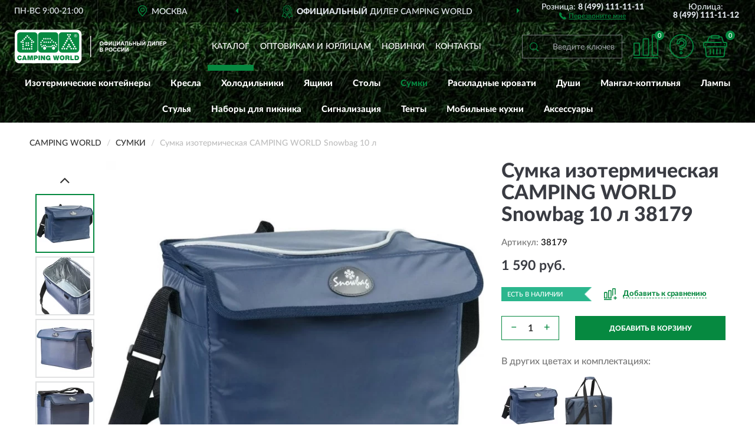

--- FILE ---
content_type: text/html; charset=utf-8
request_url: https://campingworld-russia.ru/sumka-izotermicheskaja-camping-world-snowbag-10l
body_size: 12706
content:
<!DOCTYPE html>
<html dir="ltr" lang="ru">
<head>
<meta charset="UTF-8" />
<meta name="viewport" content="width=device-width, initial-scale=1, shrink-to-fit=no" />
<base href="https://campingworld-russia.ru/" />
<link rel="preload" href="catalog/view/fonts/Lato-Medium.woff2" as="font" type="font/woff2" crossorigin="anonymous" />
<link rel="preload" href="catalog/view/fonts/Lato-Heavy.woff2" as="font" type="font/woff2" crossorigin="anonymous" />
<link rel="preload" href="catalog/view/fonts/Lato-Bold.woff2" as="font" type="font/woff2" crossorigin="anonymous" />
<link rel="preload" href="catalog/view/fonts/font-awesome/fonts/fontawesome-webfont.woff2" as="font" type="font/woff2" crossorigin="anonymous" />
<link rel="preload" href="catalog/view/javascript/jquery/jquery.min.js" as="script" type="text/javascript" />
<link rel="preload" href="catalog/view/theme/coloring/assets/bootstrap/css/bootstrap.min.css" as="style" type="text/css" />
<link rel="preload" href="catalog/view/theme/coloring/stylesheet/style.css?ver=68" as="style" type="text/css" />
<title>CAMPING WORLD Snowbag 10 л 38179. Купить Сумка изотермическая на Официальном Сайте CAMPING WORLD в России.</title>
<meta name="description" content="Сумка изотермическая CAMPING WORLD Snowbag 10 л 38179 - ✅ Купить сегодня ❤️ Оригинал c доставкой ✈️ по всей России и Гарантией | Есть 'В наличии' | Лучшая цена 2026 | Звони 8 (499) 111-11-11 | CAMPING WORLD Snowbag 10: Характеристики, Фото, Отзывы" /><meta http-equiv="X-UA-Compatible" content="IE=edge">
<link rel="apple-touch-icon" sizes="76x76" href="favicon-76x76.png" />
<link rel="apple-touch-icon" sizes="192x192" href="favicon-192x192.png" />
<link rel="icon" type="image/png" sizes="192x192" href="favicon-192x192.png" />
<meta name="msapplication-config" content="browserconfig.xml" />
<meta name="theme-color" content="#FFFFFF" />
<link href="https://campingworld-russia.ru/sumka-izotermicheskaja-camping-world-snowbag-10l" rel="canonical" />
<script src="catalog/view/javascript/jquery/jquery.min.js"></script>
<link href="catalog/view/theme/coloring/assets/bootstrap/css/bootstrap.min.css" rel="stylesheet" type="text/css" />
<link href="catalog/view/theme/coloring/stylesheet/style.css?ver=68" rel="stylesheet" type="text/css" />
</head>
<body class="product-product product-11">
<header class="nobg">
		<div class="top-menu-bgr-box msk">
		<div class="container">
			<div class="row">
				<div class="working_time col-xs-6 col-sm-3 col-md-3 col-lg-2 text-center">
					<div class="rezim">ПН-ВС 9:00-21:00</div>
				</div>
				<div class="current-city-holder col-xs-6 col-sm-3 col-md-3 col-lg-2 text-center">
					<button type="button" class="btn btn-link current-city"><i></i><span>Москва</span></button>
					<div class="check-city-block">
						<p class="title">Ваш город - <span>Москва</span></p>
						<div class="check-city-button-holder">
							<button class="btn yes-button">Да</button>
							<button class="btn no-button" data-toggle="modal" data-target="#userCity">Выбрать другой город</button>
						</div>
						<p class="check-city-notification">От выбраного города зависят сроки доставки</p>
					</div>	
				</div>
				<div class="top-advantage col-xs-12 text-center msk">
					<div class="advantage" id="advantage_carousel">
						<div class="advantage-block"><span><b>Официальный</b> дилер CAMPING WORLD</span></div>
						<div class="advantage-block"><span><b>Доставим</b> по всей России</span></div>						<div class="advantage-block"><span><b>До 18 мес.</b> гарантия производителя</span></div>					</div>
				</div>
								<div class="header_address col-lg-3 text-center">
					<div class="address">м. Таганская, ул. Большие Каменщики,<br>д. 6, стр. 1<div class="findus"><a href="https://campingworld-russia.ru/contacts"><i></i><span>Как нас найти</span></a></div></div>
				</div>
				<div class="header_phone fl_phone col-xs-6 col-sm-3 col-md-3 col-lg-2 text-center">
					<div class="tel">Розница: <b>8 (499) 111-11-11</b></div>
					<div class="call"><a role="button" class="callme"><i></i><span>Перезвоните мне</span></a></div>
				</div>
				<div class="header_phone ul_phone col-xs-6 col-sm-3 col-md-3 col-lg-2 text-center">
					<div class="tel">Юрлица: <b>8 (499) 111-11-12</b></div>
				</div>
							</div>
		</div>
	</div>
			<div class="header-bgr-box nobg">
		<div class="container">
									<div class="row">
				<div class="logo-block col-md-3 col-sm-12 col-xs-12">
					<div id="logo">
					  					  							<a href="https://campingworld-russia.ru/"><img src="/image/catalog/logo.svg" width="257" height="58" title="CampingWorld-Russia.ru" alt="CampingWorld-Russia.ru" class="img-responsive" /></a>
											  					</div>
				</div>
				<div class="catalog-block col-md-5 col-xs-12 text-center">
					<div class="catalog-line text-center">
						<div class="catalog-item text-center">
							<a role="button" onclick="getcatalog();" class="catalog-url">Каталог</a>
						</div>
						<div class="catalog-item text-center">
							<a href="https://campingworld-russia.ru/contacts-opt" class="opt-url">Оптовикам и юрлицам</a>						</div>
						<div class="catalog-item text-center">
													<a href="https://campingworld-russia.ru/novinki" class="novinki-url">Новинки</a>												</div>
						<div class="catalog-item text-center">
							<a href="https://campingworld-russia.ru/contacts" class="contacts-url">Контакты</a>						</div>
					</div>
				</div>
				<div class="cart-block col-md-2 col-sm-4 col-xs-5 text-center">
					<div class="row">
						<div class="cart-item compare-icon col-xs-4">
							<a rel="nofollow" href="https://campingworld-russia.ru/compare-products/" class="mcompare"><span id="mcompare-total" class="compare-qty">0</span></a>
						</div>
						<div class="cart-item help-icon col-xs-4">
							<a role="button" class="mhelp dropdown-toggle" data-toggle="dropdown"><span style="font-size:0">Справка</span></a>
							<ul class="help-icon-menu dropdown-menu">
								<li><a href="https://campingworld-russia.ru/dostavka"><i class="fa fa-circle"></i> Доставка</a></li>
								<li><a href="https://campingworld-russia.ru/oplata"><i class="fa fa-circle"></i> Оплата</a></li>
								<li><a href="https://campingworld-russia.ru/vozvrat"><i class="fa fa-circle"></i> Возврат</a></li>
							</ul>
						</div>
						<div class="cart-item cart-icon col-xs-4">
							<a rel="nofollow" href="/simplecheckout/" class="mcart"><span id="mcart-total" class="cart-qty">0</span></a>
						</div>
					</div>
				</div>
				<div class="search-block col-md-2 col-sm-8 col-xs-7"><div id="search" class="input-group">
	<span class="input-group-btn"><button type="button" class="btn" id="search-button"><span style="display:block;font-size:0">Поиск</span></button></span>
	<input type="text" name="search" value="" placeholder="Введите ключевое слово" class="form-control" />
</div></div>
			</div>
					</div>
	</div>
			<div class="menu-top-box">
		<div class="container">
			<div id="menu-list-top">
											<div class="menu-item">
					<a href="https://campingworld-russia.ru/kontejnery/">Изотермические контейнеры</a>				</div>
								<div class="menu-item">
					<a href="https://campingworld-russia.ru/kresla/">Кресла</a>				</div>
								<div class="menu-item">
					<a href="https://campingworld-russia.ru/avtoxolodilniki/">Холодильники</a>				</div>
								<div class="menu-item">
					<a href="https://campingworld-russia.ru/jaschiki/">Ящики</a>				</div>
								<div class="menu-item">
					<a href="https://campingworld-russia.ru/stoly/">Столы</a>				</div>
								<div class="menu-item">
					<a href="https://campingworld-russia.ru/sumki/" class="active">Сумки</a>				</div>
								<div class="menu-item">
					<a href="https://campingworld-russia.ru/krovati/">Раскладные кровати</a>				</div>
								<div class="menu-item">
					<a href="https://campingworld-russia.ru/dush/">Души</a>				</div>
								<div class="menu-item">
					<a href="https://campingworld-russia.ru/mangal-koptilnja/">Мангал-коптильня</a>				</div>
								<div class="menu-item">
					<a href="https://campingworld-russia.ru/lampy/">Лампы</a>				</div>
								<div class="menu-item">
					<a href="https://campingworld-russia.ru/stulja/">Стулья</a>				</div>
								<div class="menu-item">
					<a href="https://campingworld-russia.ru/nabory-dlja-piknika/">Наборы для пикника</a>				</div>
								<div class="menu-item">
					<a href="https://campingworld-russia.ru/signalizatsija/">Сигнализация</a>				</div>
								<div class="menu-item">
					<a href="https://campingworld-russia.ru/tenty/">Тенты</a>				</div>
								<div class="menu-item">
					<a href="https://campingworld-russia.ru/mobilnye-kuxni/">Мобильные кухни</a>				</div>
								<div class="menu-item">
					<a href="https://campingworld-russia.ru/aksessuary/">Аксессуары</a>				</div>
										</div>
					</div>
    </div>
	</header>
<div class="hidden" id="mapdata" data-lat="55.76" data-lon="37.64"></div>
<div class="hidden" id="mapcity" data-text="Москва" data-kladr="7700000000000" data-zip="115172" data-fias="0c5b2444-70a0-4932-980c-b4dc0d3f02b5"></div>
<div class="hidden" id="userip" data-text="3.139.76.158" data-recook="0"></div>
<div class="content-top-box"></div>
<div class="container product-page">
  <div class="row">
	<div class="breadcrumb-line col-sm-12">
		<ul class="breadcrumb" itemscope="" itemtype="http://schema.org/BreadcrumbList">
											<li itemscope="" itemprop="itemListElement" itemtype="http://schema.org/ListItem"><a itemprop="item" href="https://campingworld-russia.ru/"><span itemprop="name">CAMPING WORLD</span></a><meta itemprop="position" content="1" /></li>
														<li itemscope="" itemprop="itemListElement" itemtype="http://schema.org/ListItem"><a itemprop="item" href="https://campingworld-russia.ru/sumki/"><span itemprop="name">Сумки</span></a><meta itemprop="position" content="2" /></li>
														<li itemscope="" itemprop="itemListElement" itemtype="http://schema.org/ListItem" class="active"><span itemprop="name">Сумка изотермическая CAMPING WORLD Snowbag 10 л</span><link itemprop="item" href="https://campingworld-russia.ru/sumka-izotermicheskaja-camping-world-snowbag-10l" /><meta itemprop="position" content="3" /></li>
							</ul>
	</div>
	                <div id="content" class="product-content col-sm-12">
		<div class="row" itemscope itemtype="http://schema.org/Product">
			<div id="product-top" class="col-sm-12">
				<div class="row">
					<div class="top-block col-lg-8 col-md-7 col-sm-6">
						<div class="row">
							<div class="img-block col-sm-12">
																<div class="thumbnails" id="product-mimages">
																													<div class="main-image col-lg-10 col-xs-12" title="Сумка изотермическая CAMPING WORLD Snowbag 10 л 38179">
											<div class="main-image-block center-block">
												<img id="zoom" src="https://campingworld-russia.ru/image/cache/catalog/Produkts/sumka-izotermicheskaya-camping-world-snowbag-10-l-38179-680x680.webp" width="680" height="680" itemprop="image" data-large="https://campingworld-russia.ru/image/cache/catalog/Produkts/sumka-izotermicheskaya-camping-world-snowbag-10-l-38179-1500x1500.webp" title="Сумка изотермическая CAMPING WORLD Snowbag 10 л 38179" alt="Сумка изотермическая CAMPING WORLD Snowbag 10 л 38179" class="zoombig img-responsive center-block" />
																							</div>
										</div>
																														<div class="images-additional col-lg-2 col-xs-12">
											<ul class="image-additional">
																							<li class="thumbnail active" data-href="https://campingworld-russia.ru/image/cache/catalog/Produkts/sumka-izotermicheskaya-camping-world-snowbag-10-l-38179-680x680.webp" data-tmb-large="https://campingworld-russia.ru/image/cache/catalog/Produkts/sumka-izotermicheskaya-camping-world-snowbag-10-l-38179-1500x1500.webp">
													<img src="https://campingworld-russia.ru/image/cache/catalog/Produkts/sumka-izotermicheskaya-camping-world-snowbag-10-l-38179-96x96.webp" width="96" height="96" title="Сумка изотермическая CAMPING WORLD Snowbag 10 л 38179" alt="Сумка изотермическая CAMPING WORLD Snowbag 10 л 38179" />
												</li>
																																		<li class="thumbnail" data-href="https://campingworld-russia.ru/image/cache/catalog/Produkts/sumka-izotermicheskaya-camping-world-snowbag-10-l-38179-10-680x680.webp" data-tmb-large="https://campingworld-russia.ru/image/cache/catalog/Produkts/sumka-izotermicheskaya-camping-world-snowbag-10-l-38179-10-1500x1500.webp">
													<img src="https://campingworld-russia.ru/image/cache/placeholder-96x96.webp" data-lazy="https://campingworld-russia.ru/image/cache/catalog/Produkts/sumka-izotermicheskaya-camping-world-snowbag-10-l-38179-10-96x96.webp" width="96" height="96" title="Сумка изотермическая CAMPING WORLD Snowbag 10 л 38179" alt="Сумка изотермическая CAMPING WORLD Snowbag 10 л 38179" />
													<meta itemprop="image" content="https://campingworld-russia.ru/image/cache/catalog/Produkts/sumka-izotermicheskaya-camping-world-snowbag-10-l-38179-10-680x680.webp">
												</li>
																							<li class="thumbnail" data-href="https://campingworld-russia.ru/image/cache/catalog/Produkts/sumka-izotermicheskaya-camping-world-snowbag-10-l-38179-6-680x680.webp" data-tmb-large="https://campingworld-russia.ru/image/cache/catalog/Produkts/sumka-izotermicheskaya-camping-world-snowbag-10-l-38179-6-1500x1500.webp">
													<img src="https://campingworld-russia.ru/image/cache/placeholder-96x96.webp" data-lazy="https://campingworld-russia.ru/image/cache/catalog/Produkts/sumka-izotermicheskaya-camping-world-snowbag-10-l-38179-6-96x96.webp" width="96" height="96" title="Сумка изотермическая CAMPING WORLD Snowbag 10 л 38179" alt="Сумка изотермическая CAMPING WORLD Snowbag 10 л 38179" />
													<meta itemprop="image" content="https://campingworld-russia.ru/image/cache/catalog/Produkts/sumka-izotermicheskaya-camping-world-snowbag-10-l-38179-6-680x680.webp">
												</li>
																							<li class="thumbnail" data-href="https://campingworld-russia.ru/image/cache/catalog/Produkts/sumka-izotermicheskaya-camping-world-snowbag-10-l-38179-5-680x680.webp" data-tmb-large="https://campingworld-russia.ru/image/cache/catalog/Produkts/sumka-izotermicheskaya-camping-world-snowbag-10-l-38179-5-1500x1500.webp">
													<img src="https://campingworld-russia.ru/image/cache/placeholder-96x96.webp" data-lazy="https://campingworld-russia.ru/image/cache/catalog/Produkts/sumka-izotermicheskaya-camping-world-snowbag-10-l-38179-5-96x96.webp" width="96" height="96" title="Сумка изотермическая CAMPING WORLD Snowbag 10 л 38179" alt="Сумка изотермическая CAMPING WORLD Snowbag 10 л 38179" />
													<meta itemprop="image" content="https://campingworld-russia.ru/image/cache/catalog/Produkts/sumka-izotermicheskaya-camping-world-snowbag-10-l-38179-5-680x680.webp">
												</li>
																							<li class="thumbnail" data-href="https://campingworld-russia.ru/image/cache/catalog/Produkts/sumka-izotermicheskaya-camping-world-snowbag-10-l-38179-4-680x680.webp" data-tmb-large="https://campingworld-russia.ru/image/cache/catalog/Produkts/sumka-izotermicheskaya-camping-world-snowbag-10-l-38179-4-1500x1500.webp">
													<img src="https://campingworld-russia.ru/image/cache/placeholder-96x96.webp" data-lazy="https://campingworld-russia.ru/image/cache/catalog/Produkts/sumka-izotermicheskaya-camping-world-snowbag-10-l-38179-4-96x96.webp" width="96" height="96" title="Сумка изотермическая CAMPING WORLD Snowbag 10 л 38179" alt="Сумка изотермическая CAMPING WORLD Snowbag 10 л 38179" />
													<meta itemprop="image" content="https://campingworld-russia.ru/image/cache/catalog/Produkts/sumka-izotermicheskaya-camping-world-snowbag-10-l-38179-4-680x680.webp">
												</li>
																							<li class="thumbnail" data-href="https://campingworld-russia.ru/image/cache/catalog/Produkts/sumka-izotermicheskaya-camping-world-snowbag-10-l-38179-3-680x680.webp" data-tmb-large="https://campingworld-russia.ru/image/cache/catalog/Produkts/sumka-izotermicheskaya-camping-world-snowbag-10-l-38179-3-1500x1500.webp">
													<img src="https://campingworld-russia.ru/image/cache/placeholder-96x96.webp" data-lazy="https://campingworld-russia.ru/image/cache/catalog/Produkts/sumka-izotermicheskaya-camping-world-snowbag-10-l-38179-3-96x96.webp" width="96" height="96" title="Сумка изотермическая CAMPING WORLD Snowbag 10 л 38179" alt="Сумка изотермическая CAMPING WORLD Snowbag 10 л 38179" />
													<meta itemprop="image" content="https://campingworld-russia.ru/image/cache/catalog/Produkts/sumka-izotermicheskaya-camping-world-snowbag-10-l-38179-3-680x680.webp">
												</li>
																							<li class="thumbnail" data-href="https://campingworld-russia.ru/image/cache/catalog/Produkts/sumka-izotermicheskaya-camping-world-snowbag-10-l-38179-2-680x680.webp" data-tmb-large="https://campingworld-russia.ru/image/cache/catalog/Produkts/sumka-izotermicheskaya-camping-world-snowbag-10-l-38179-2-1500x1500.webp">
													<img src="https://campingworld-russia.ru/image/cache/placeholder-96x96.webp" data-lazy="https://campingworld-russia.ru/image/cache/catalog/Produkts/sumka-izotermicheskaya-camping-world-snowbag-10-l-38179-2-96x96.webp" width="96" height="96" title="Сумка изотермическая CAMPING WORLD Snowbag 10 л 38179" alt="Сумка изотермическая CAMPING WORLD Snowbag 10 л 38179" />
													<meta itemprop="image" content="https://campingworld-russia.ru/image/cache/catalog/Produkts/sumka-izotermicheskaya-camping-world-snowbag-10-l-38179-2-680x680.webp">
												</li>
																							<li class="thumbnail" data-href="https://campingworld-russia.ru/image/cache/catalog/Produkts/sumka-izotermicheskaya-camping-world-snowbag-10-l-38179-7-680x680.webp" data-tmb-large="https://campingworld-russia.ru/image/cache/catalog/Produkts/sumka-izotermicheskaya-camping-world-snowbag-10-l-38179-7-1500x1500.webp">
													<img src="https://campingworld-russia.ru/image/cache/placeholder-96x96.webp" data-lazy="https://campingworld-russia.ru/image/cache/catalog/Produkts/sumka-izotermicheskaya-camping-world-snowbag-10-l-38179-7-96x96.webp" width="96" height="96" title="Сумка изотермическая CAMPING WORLD Snowbag 10 л 38179" alt="Сумка изотермическая CAMPING WORLD Snowbag 10 л 38179" />
													<meta itemprop="image" content="https://campingworld-russia.ru/image/cache/catalog/Produkts/sumka-izotermicheskaya-camping-world-snowbag-10-l-38179-7-680x680.webp">
												</li>
																							<li class="thumbnail" data-href="https://campingworld-russia.ru/image/cache/catalog/Produkts/sumka-izotermicheskaya-camping-world-snowbag-10-l-38179-8-680x680.webp" data-tmb-large="https://campingworld-russia.ru/image/cache/catalog/Produkts/sumka-izotermicheskaya-camping-world-snowbag-10-l-38179-8-1500x1500.webp">
													<img src="https://campingworld-russia.ru/image/cache/placeholder-96x96.webp" data-lazy="https://campingworld-russia.ru/image/cache/catalog/Produkts/sumka-izotermicheskaya-camping-world-snowbag-10-l-38179-8-96x96.webp" width="96" height="96" title="Сумка изотермическая CAMPING WORLD Snowbag 10 л 38179" alt="Сумка изотермическая CAMPING WORLD Snowbag 10 л 38179" />
													<meta itemprop="image" content="https://campingworld-russia.ru/image/cache/catalog/Produkts/sumka-izotermicheskaya-camping-world-snowbag-10-l-38179-8-680x680.webp">
												</li>
																							<li class="thumbnail" data-href="https://campingworld-russia.ru/image/cache/catalog/Produkts/sumka-izotermicheskaya-camping-world-snowbag-10-l-38179-9-680x680.webp" data-tmb-large="https://campingworld-russia.ru/image/cache/catalog/Produkts/sumka-izotermicheskaya-camping-world-snowbag-10-l-38179-9-1500x1500.webp">
													<img src="https://campingworld-russia.ru/image/cache/placeholder-96x96.webp" data-lazy="https://campingworld-russia.ru/image/cache/catalog/Produkts/sumka-izotermicheskaya-camping-world-snowbag-10-l-38179-9-96x96.webp" width="96" height="96" title="Сумка изотермическая CAMPING WORLD Snowbag 10 л 38179" alt="Сумка изотермическая CAMPING WORLD Snowbag 10 л 38179" />
													<meta itemprop="image" content="https://campingworld-russia.ru/image/cache/catalog/Produkts/sumka-izotermicheskaya-camping-world-snowbag-10-l-38179-9-680x680.webp">
												</li>
																							<li class="thumbnail" data-href="https://campingworld-russia.ru/image/cache/catalog/Produkts/sumka-izotermicheskaya-camping-world-snowbag-10-l-38179-1-680x680.webp" data-tmb-large="https://campingworld-russia.ru/image/cache/catalog/Produkts/sumka-izotermicheskaya-camping-world-snowbag-10-l-38179-1-1500x1500.webp">
													<img src="https://campingworld-russia.ru/image/cache/placeholder-96x96.webp" data-lazy="https://campingworld-russia.ru/image/cache/catalog/Produkts/sumka-izotermicheskaya-camping-world-snowbag-10-l-38179-1-96x96.webp" width="96" height="96" title="Сумка изотермическая CAMPING WORLD Snowbag 10 л 38179" alt="Сумка изотермическая CAMPING WORLD Snowbag 10 л 38179" />
													<meta itemprop="image" content="https://campingworld-russia.ru/image/cache/catalog/Produkts/sumka-izotermicheskaya-camping-world-snowbag-10-l-38179-1-680x680.webp">
												</li>
																						</ul>
										</div>
																											</div>
																							</div>
																				</div>
					</div>
					<div class="dsc-block col-lg-4 col-md-5 col-sm-6">
						<div class="row">
							<div class="col-sm-12">
																<h1 itemprop="name">Сумка изотермическая CAMPING WORLD Snowbag 10 л 38179</h1>
																<div class="skurev-info">
																		<div class="sku-info">Артикул: <span itemprop="sku">38179</span></div>
								</div>
								<meta itemprop="mpn" content="38179">
																<div class="price-info">
																		<div class="price" itemprop="offers" itemscope itemtype="http://schema.org/Offer">
																				<div>1 590 руб.</div>
										<input type="hidden" name="product_price" value="1 590 руб." />
																				<meta itemprop="price" content="1590">
																														<meta itemprop="priceCurrency" content="RUB">
										<meta itemprop="priceValidUntil" content="2026-01-20">
										<link itemprop="url" href="https://campingworld-russia.ru/sumka-izotermicheskaja-camping-world-snowbag-10l" />
										<meta itemprop="seller" content="CampingWorld-Russia.ru">
										<meta itemprop="itemCondition" content="http://schema.org/NewCondition">
										<meta itemprop="availability" content="http://schema.org/InStock">
																			</div>
																										</div>
								<div class="stock-info">
																																				<div class="stock-status stock-alert-success">Есть в наличии</div>
									<div class="compare-info">
																			<a role="button" onclick="addcompare('11');" class="pcompare"><i></i><span>Добавить к сравнению</span></a>
																		</div>
								</div>
																<div id="prodcart" class="addcart">
																											<div class="row">
										<div class="line-quantity col-xs-12">
											<div class="group-quantity">
												<span class="entry-qty">Количество:</span>
												<span class="quantity-block">
													<button type="button" id="pminus" class="btn btn-minus">−</button>
													<input type="text" name="quantity" value="1" size="2" id="input_quantity" title="Количество" />
													<button type="button" id="pplus" class="btn btn-plus">+</button>
												</span>
											</div>
											<input type="hidden" name="product_id" value="11" />
										</div>
										<div class="line-bcart col-xs-12">
											<button type="button" id="button-cart" class="btn btn-block btn-primary">ДОБАВИТЬ В КОРЗИНУ</button>
										</div>
									</div>
																																												</div>
																<div id="cveta">
									<div class="header">В других цветах и комплектациях:</div>
									<div class="row">
										<div class="cveta-items col-xs-12">
																						<div class="product-item">
												<div class="image">
													<a href="https://campingworld-russia.ru/sumka-izotermicheskaja-camping-world-snowbag-20l" title="Сумка изотермическая CAMPING WORLD Snowbag 20 л"><img width="96" height="96" src="https://campingworld-russia.ru/image/cache/catalog/Produkts/sumka-izotermicheskaya-camping-world-snowbag-20-l-38180-96x96.webp" loading="lazy" alt="Сумка изотермическая CAMPING WORLD Snowbag 20 л" title="Сумка изотермическая CAMPING WORLD Snowbag 20 л" class="img-responsive" /></a>
												</div>
											</div>
																						<div class="product-item">
												<div class="image">
													<a href="https://campingworld-russia.ru/sumka-izotermicheskaja-camping-world-snowbag-40-l" title="Сумка изотермическая CAMPING WORLD SNOWBAG 40 л"><img width="96" height="96" src="https://campingworld-russia.ru/image/cache/catalog/Produkts/sumka-izotermicheskaya-camping-world-snowbag-40-l-138357-96x96.webp" loading="lazy" alt="Сумка изотермическая CAMPING WORLD SNOWBAG 40 л" title="Сумка изотермическая CAMPING WORLD SNOWBAG 40 л" class="img-responsive" /></a>
												</div>
											</div>
																					</div>
									</div>
									<div class="cveta-btn" style="display:none;"><a class="btn btn-link" role="button"><span>Показать все</span> <i class="fa fa-angle-down" aria-hidden="true"></i></a></div>
								</div>
															</div>
						</div>
						<div class="row">
							<div class="col-sm-12">
								<div class="navi-block">
																																													<div class="navi-item navi-half navih"><a role="button" id="navih">Характеристики</a></div>
									<div class="navi-item navi-half navid"><a role="button" id="navid">Описание</a></div>
									<div class="navi-item navi-half navic hidden"><a role="button" class="disabled">Комплектация</a></div>
									<div class="navi-item navi-half naviv hidden"><a role="button" class="disabled">Видео <i class="fa fa-play-circle" aria-hidden="true"></i></a></div>
								</div>
							</div>
						</div>
						<div class="row">
							<div class="col-sm-12" id="product">
								<div class="panel panel-default panel-dost">
									<div class="panel-body dost">
										<div class="dostavka">
											<div class="delivery-title">
												<span>Доставка в</span><span><a role="button" class="btn btn-link current-city-delivery">Москва</a></span>
											</div>
																						<div class="delivery-methods">
																									<div class="delivery-method delivery-citylink">
														<div class="method-data"><span class="method-title">Курьером <span class="small">(1-2 рабочих дня)</span></span><span class="method-cost">0 руб.</span></div>													</div>
																									<div class="delivery-method delivery-pickups">
														<div class="method-data"><span class="method-title">Самовывоз из ПВЗ <span class="small">(1-2 рабочих дня)</span></span><span class="method-cost">0 руб.</span></div>													</div>
																							</div>
																						<div class="dostavka-mapblock">
												<div id="dostavka_map" class="nomap"></div>
												<div class="dostavka-mapbtn"><a class="btn btn-info" role="button">Показать карту</a></div>
											</div>
										</div>
									</div>
								</div>
							</div>
						</div>
					</div>
				</div>
			</div>
						<div id="product-bottom" class="col-sm-12">
								<div class="row">
																																			<div class="specification-block col-lg-4 col-md-5 col-sm-6 col-xs-12">
						<div class="item-specification">
							<h2>ХАРАКТЕРИСТИКИ</h2>
							<div class="haracter">
								<div class="attr-name">Цена</div>
								<div class="attr-text"> - 1 590 руб.</div>
							</div>
														  																<div class="haracter">
									<div class="attr-name">Бренд</div>
									<div class="attr-text"> - CAMPING WORLD</div>
								</div>
															  																<div class="haracter" itemprop="additionalProperty" itemtype="https://schema.org/PropertyValue" itemscope>
									<div class="attr-name" itemprop="name">Вес, гр</div>
									<div class="attr-text"> - <span itemprop="value">400</span></div>
								</div>
															  																<div class="haracter" itemprop="additionalProperty" itemtype="https://schema.org/PropertyValue" itemscope>
									<div class="attr-name" itemprop="name">Материал</div>
									<div class="attr-text"> - <span itemprop="value">70D полиэстер</span></div>
								</div>
															  																<div class="haracter" itemprop="additionalProperty" itemtype="https://schema.org/PropertyValue" itemscope>
									<div class="attr-name" itemprop="name">Размеры, см</div>
									<div class="attr-text"> - <span itemprop="value">30,5x18x22,5</span></div>
								</div>
															  																<div class="haracter">
									<div class="attr-name">Тип</div>
									<div class="attr-text"> - Сумка изотермическая</div>
								</div>
															  																<div class="haracter">
									<div class="attr-name">Цвет</div>
									<div class="attr-text"> - Синий</div>
								</div>
															  																				</div>
					</div>
																				<div class="description-block col-lg-8 col-md-7 col-sm-6 col-xs-12">
						<div class="item-description">
							<h2>ОПИСАНИЕ</h2>
							<div itemprop="description">Изотермический сумки – по своей сути представляет собой переносной холодильник. Примером тому может стать Camping World Snowbag. Данная сумка, как и все сумки-холодильники сделана с использованием термоизоляции. Такие сумки предназначены в первую очередь для переноски еды, напитков и скоропортящихся продуктов. Использование таких сумок особенно актуально в теплое время года.

Внутри сумки находится аккумулятора холода. Он позволяет сохранять холод внутри сумки до 14 часов, поэтому ее удобно брать с собой для поездок на природу или пляж, для пикников. </div>
						</div>
					</div>
										<div itemprop="brand" itemtype="https://schema.org/Brand" itemscope><meta itemprop="name" content="CAMPING WORLD"></div>
					<meta itemprop="category" content="Сумки">				</div>
												<div class="row"><div class="content-bottom col-sm-12"><div class="box-product box-alsobuy">
	<div class="box-heading">С этим товаром покупают</div>
	<div id="alsobuy" class="box-body">
			<div class="product-layout product-grid">
			<div class="product-thumb thumbnail" itemprop="item" itemtype="http://schema.org/Product" itemscope>
				<div class="image">
					<a href="https://campingworld-russia.ru/signalizatsija-avtonomnaja-kempingovaja-camping-world-cyclop" title="Сигнализация автономная кемпинговая CAMPING WORLD Cyclop">
						<img src="https://campingworld-russia.ru/image/cache/placeholder-345x345.webp" width="345" height="345" data-src="https://campingworld-russia.ru/image/cache/catalog/Produkts/signalizaciya-avtonomnaya-kempingovaya-camping-world-cyclop-ma-004-1-345x345.webp" alt="Сигнализация автономная кемпинговая CAMPING WORLD Cyclop" title="Сигнализация автономная кемпинговая CAMPING WORLD Cyclop" class="lazyOwl img-responsive" />
					</a>
														</div>
				<div class="caption">
					<div class="h4"><a href="https://campingworld-russia.ru/signalizatsija-avtonomnaja-kempingovaja-camping-world-cyclop"><span itemprop="name">Сигнализация автономная кемпинговая CAMPING WORLD Cyclop</span></a></div>
					<link itemprop="url" href="https://campingworld-russia.ru/signalizatsija-avtonomnaja-kempingovaja-camping-world-cyclop" />
					<meta itemprop="image" content="https://campingworld-russia.ru/image/cache/catalog/Produkts/signalizaciya-avtonomnaya-kempingovaya-camping-world-cyclop-ma-004-1-345x345.webp">
					<meta itemprop="sku" content="MA-004">
					<meta itemprop="mpn" content="MA-004">
					<meta itemprop="description" content="Сигнализация автономная кемпинговая CAMPING WORLD Cyclop С датчиком движения, До 20 кв.м">
					<div class="pricerate">
						<div class="priceline">
													<span class="price" itemprop="offers" itemtype="http://schema.org/Offer" itemscope>
															<span class="price-new">4 050 руб.</span>
								<meta itemprop="price" content="4050">
															<meta itemprop="priceCurrency" content="RUB">
								<meta itemprop="priceValidUntil" content="2026-01-20">
								<link itemprop="url" href="https://campingworld-russia.ru/signalizatsija-avtonomnaja-kempingovaja-camping-world-cyclop" />
								<meta itemprop="itemCondition" content="http://schema.org/NewCondition">
								<meta itemprop="availability" content="http://schema.org/InStock">
															</span>
																			<span class="rating"></span>
												</div>
						<div class="catsize">
												</div>
												<div class="catattr">
																						<div class="catattr-line"><span class="catattr-name">Тип:</span><span class="catattr-text">Сигнализация автономная кемпинговая</span></div>
															<div class="catattr-line"><span class="catattr-name">Материал:</span><span class="catattr-text">Пластик</span></div>
															<div class="catattr-line"><span class="catattr-name">Комплектация:</span><span class="catattr-text">Базовый блок
Датчик движения</span></div>
																					</div>
												<div class="buttonline">
													<a href="https://campingworld-russia.ru/signalizatsija-avtonomnaja-kempingovaja-camping-world-cyclop" class="btn btn-primary btn-sm btn-addtocart">КУПИТЬ</a>
							<a id="compare_72" role="button" onclick="compare.add('72');" title="Сравнить" class="btn btn-primary btn-sm btn-compare">&nbsp;</a>
												</div>
					</div>
				</div>
						</div>
		</div>
		</div>
<script>
var alsbycarl = false;

function alsobuysethat() {
setTimeout(function() {
var zhcat = 0;var zehat = 0;var hcat = 0;var ehat = 0;
var rzelems = $('#alsobuy .product-grid .caption .catsize');
if (rzelems.length) {
$(rzelems).each(function(index, element) {zehat = $(element).innerHeight();if (zehat > zhcat) {zhcat = zehat;}});
$(rzelems).css('height', zhcat + 'px');}
var arelems = $('#alsobuy .product-grid .caption .catattr');
if (arelems.length) {
$(arelems).each(function(index, element) {ehat = 0;$(element).children().each(function() {ehat += $(this).innerHeight();});if (ehat > hcat) {hcat = ehat;}});
$(arelems).css('height', hcat + 'px');}
}, 400);sethbbox();}

function oncarlbuy() {
if (!alsbycarl) {
if (($(document).scrollTop() + $(window).height()) > $('#alsobuy').offset().top) {
alsbycarl = $('#alsobuy');alsbycarl.owlCarousel({responsiveBaseWidth: '#alsobuy', itemsCustom: [[0, 1], [448, 2], [721, 3], [1280, 3]], theme: 'product-carousel', lazyLoad: true, navigation: true, slideSpeed: 400, paginationSpeed: 300, 
autoPlay: false, stopOnHover: true, touchDrag: true, mouseDrag: true, navigationText: ['<i class="fa fa-angle-left fa-2x" aria-hidden="true"></i>', '<i class="fa fa-angle-right fa-2x" aria-hidden="true"></i>'], pagination: false});
alsobuysethat();}} else {document.removeEventListener("scroll", oncarlbuy, {passive: true});}}

$(document).ready(function() {
oncarlbuy();
document.addEventListener("scroll", oncarlbuy, {passive: true});
window.addEventListener("resize", alsobuysethat, false);
});
</script>
</div></div></div>
												<div class="row">
					<div id="product-review" class="col-sm-12">
												<h3>Последние отзывы или вопросы</h3>
												<div class="product-rating">
							<div class="row">
								<div class="col-xs-12 product-star">
																	Нет отзывов о данном товаре.																</div>
																<div class="col-xs-12"><a class="btn btn-primary" data-toggle="collapse" data-parent="#accordion" href="#collapseOne">Написать отзыв или вопрос</a></div>
															</div>
													</div>
												<div id="collapseOne" class="panel-collapse collapse">
							<div class="review-helper">
								<div class="row">
									<div class="col-md-8 col-sm-7 col-xs-12">
										<form id="form-review" class="form-horizontal">
											<div class="form-group">
												<label class="col-lg-2 col-md-3 col-sm-2 col-xs-3 control-label rating-label">Оценка:</label>
												<div class="col-lg-10 col-md-9 col-sm-10 col-xs-8 rating-star">
													<div class="prod-rat">
														<input id="rat1" type="radio" name="rating" value="1" /><label class="rat-star" for="rat1"><i class="fa fa-star"></i></label>
														<input id="rat2" type="radio" name="rating" value="2" /><label class="rat-star" for="rat2"><i class="fa fa-star"></i></label>
														<input id="rat3" type="radio" name="rating" value="3" /><label class="rat-star" for="rat3"><i class="fa fa-star"></i></label>
														<input id="rat4" type="radio" name="rating" value="4" /><label class="rat-star" for="rat4"><i class="fa fa-star"></i></label>
														<input id="rat5" type="radio" name="rating" value="5" /><label class="rat-star" for="rat5"><i class="fa fa-star"></i></label>
													</div>
												</div>
											</div>
											<div class="form-group">
												<label class="col-lg-2 col-md-3 col-sm-12 control-label" for="input-name">Ваше имя:</label>
												<div class="col-lg-10 col-md-9 col-sm-12"><input type="text" name="name" value="" id="input-name" class="form-control" /></div>
											</div>
											<div class="form-group">
												<label class="col-lg-2 col-md-3 col-sm-12 control-label" for="input-review">Комментарий:</label>
												<div class="col-lg-10 col-md-9 col-sm-12"><textarea name="text" rows="5" id="input-review" class="form-control"></textarea></div>
											</div>
											<div class="form-group">
												<label class="col-lg-2 col-md-3 col-sm-12 control-label" for="input-review">Прикрепить фото</label>
												<div class="col-lg-10 col-md-9 col-sm-12">
													<input type="file" style="display:none;" multiple="multiple" id="input_upload" />
													<a role="button" id="button_fclear" class="btn btn-sm" style="display: none;"><i class="fa fa-trash"></i> <span>Удалить</span></a>
													<a role="button" id="button_select" class="btn btn-sm"><i class="fa fa-upload"></i> <span class="entry-files">Загрузить</span></a>
													<div id="review_info_files"></div>
													<div id="review_status_upload"></div>
												</div>
											</div>
											<div class="form-group">
												<label class="col-lg-2 col-md-3 col-sm-12 control-label" for="input-order">Номер заказа:</label>
												<div class="col-md-4 col-sm-6"><input type="text" name="order" value="" id="input-order" class="form-control" /></div>
											</div>
											<div class="row">
												<div class="col-md-6 col-sm-12 notify-checkbox">
													<div class="form-group">
														<div class="checkbox"><label>Уведомить об ответах по e-mail: <input type="checkbox" name="notify" value="1" /></label></div>
													</div>
												</div>
												<div class="col-md-6 col-sm-12 notify-email">
													<div class="form-group">
														<label class="col-md-5 col-sm-3 control-label" for="input-email">Ваш e-mail:</label>
														<div class="col-md-7 col-sm-6"><input type="text" name="email" value="" id="input-email" class="form-control" /></div>
													</div>
												</div>
											</div>
																						<div class="form-group" style="margin-bottom: 0;">
												<div class="col-md-4 col-sm-6 col-lg-offset-2 col-md-offset-3"><a role="button" onclick="addreview('form-review');" class="btn btn-primary btn-block">Отправить отзыв</a></div>
											</div>
										</form>
									</div>
									<div class="col-md-4 col-sm-5 pic-review hidden-xs">
										<div class="pic-image"><img width="165" height="151" src="/image/pic.png" loading="lazy" alt="Write review" /></div>
										<div class="pic-text">Подробно опишите свой опыт взаимодействия с магазином.<br>Расскажите, как вас обслуживали при выборе, заказе, доставке, возврате товара, о самом товаре и опыте его использования.</div>
									</div>
								</div>
							</div>
						</div>
												<div id="review"></div>
					</div>
				</div>
							</div>
		</div>
	</div>
    </div>
	</div>
<script>
var ccveta = '290';
var hcveta = 0;
var cpmin = 1;
var cpbox = 1;
var cpshag = 1;
var cpredel = 0;
function showcveta() {$('#cveta .cveta-btn a.btn').off('click');var hhcvt = (hcveta + 35);$('#cveta').animate({'height': hhcvt + 'px'}, 600, function() {$(this).addClass('open');$('#cveta .cveta-btn').addClass('open');$('#cveta .cveta-btn a.btn span').text('Свернуть все');$('#cveta .cveta-btn a.btn').on('click', hidecveta);$('#cveta .cveta-btn a.btn .fa').addClass('fa-angle-up').removeClass('fa-angle-down');});}
function hidecveta() {$('#cveta .cveta-btn a.btn').off('click');$('#cveta .cveta-btn').removeClass('open');$('#cveta').removeClass('open').animate({'height': ccveta + 'px'}, 600, function() {$('#cveta .cveta-btn a.btn span').text('Показать все');$('#cveta .cveta-btn a.btn').on('click', showcveta);$('#cveta .cveta-btn a.btn .fa').addClass('fa-angle-down').removeClass('fa-angle-up');});}
var amgslider = null;
function getimgcarusel() {
if (window.innerWidth > 1199) {if (amgslider) {amgslider.slick("unslick");}
amgslider = $('#product-mimages .image-additional').slick({vertical: true, verticalSwiping: true, infinite: false, rows: 1, slidesPerRow: 1, slidesToShow: 5, slidesToScroll: 3,prevArrow: '<button type="button" aria-label="Prev" class="btn btn-block slick-prev"><i class="fa fa-angle-up fa-2x"></i></button>',
nextArrow: '<button type="button" aria-label="Next" class="btn btn-block slick-next"><i class="fa fa-angle-down fa-2x"></i></button>'});} else {if (amgslider) {amgslider.slick("unslick");}$('#product-mimages .image-additional img[data-lazy]').each(function () {var lim = $(this); lim.on('load', function () {lim.removeAttr('data-lazy')});lim.attr('src', lim.attr('data-lazy'));});}}
$(document).ready(function() {getimgcarusel();
$(document).delegate('.image-additional li img', 'click', function() {var that = $(this).parent();$(".image-additional li").removeClass('active');$('.zoombig').attr("src", $(that).data("href")).attr("data-large", $(that).data("tmb-large"));$(that).addClass('active');});
window.addEventListener("resize", getimgcarusel, false);});
function addcompare(pid) {$.ajax({url: 'index.php?route=product/compare/add', type: 'post', data: 'product_id=' + pid, dataType: 'json', success: function(json) {if (json['success']) {$('#product-top .pcompare').addClass('iscompare').removeAttr('onclick').attr('href', 'index.php?route=product/compare');$('#product-top .pcompare span').text('Открыть сравнение');$('#mcompare-total').html(json['total']);}}});}
$('#button_fclear').on('click', function() {var fdata = $('#send-form :input');
$.ajax({url: 'index.php?route=product/product/delfiles', type: 'post', data: fdata, dataType: 'json', beforeSend: function() {$('#button_fclear').hide();},success: function(json) {if (json['success']) {$('#input_upload, #review_info_files, #review_status_upload').empty().hide(); $('#button_select .entry-files').css('display', 'inline');$('#button_select').css('display', 'inline-block');}}});});
$('#button_select').on('click', function() {$('#input_upload').click();});
$('#input_upload').on('change', function(event) {var files = this.files;event.stopPropagation();event.preventDefault();var data = new FormData();
$.each(files, function(key, value){data.append(key, value);});var tfiles = $('#review_info_files input[name^=\'attachments\']').length;
$.ajax({url: 'index.php?route=product/product/uploadattach&tfiles='+ tfiles, type: 'post', data: data, cache: false, dataType: 'json', responseType: 'json', processData: false, contentType: false,
beforeSend: function() {$('#button_select').hide();$('#review_status_upload').empty();$('#button_select').after('<img src="/catalog/view/theme/coloring/image/loading.gif" alt="loading" class="loading" style="padding-right: 5px;" />');},
success: function(json){$('#input_upload').empty();$('.loading').remove();
if (json['files_path']) {$.each(json['files_path'], function(index, value){if (value.error) {$('#review_info_files').append('<span class="text-warning">'+ value.filename +' ('+ value.error +')</span>');} else {$('#review_info_files').append('<span class="text-success">'+ value.filename +'</span><input type="hidden" name="attachments[]" value="'+ value.code +'" />');}});$('#review_info_files').fadeIn('slow');}
if (json['error']) {$('#review_status_upload').append('<div class="text-warning">' + json['error'] + '</div>');$('#review_status_upload').fadeIn('slow');}
$('#button_fclear').css('display', 'inline-block');},error: function(xhr, ajaxOptions, thrownError) {$('#input_upload').empty();$('.loading').remove();$('#button_select').css('display', 'inline-block');console.log(thrownError + "\r\n" + xhr.statusText + "\r\n" + xhr.responseText);}
});});
$('#navic').on('click', function() {document.removeEventListener("scroll", createpmap, {passive: true, once: true});var navic_top = ($('#product-bottom .item-complectation').offset().top);$('html, body').animate({ scrollTop: navic_top }, 800);});
$('#navih').on('click', function() {document.removeEventListener("scroll", createpmap, {passive: true, once: true});var navih_top = ($('#product-bottom .item-specification').offset().top);$('html, body').animate({ scrollTop: navih_top }, 800);});
$('#navid').on('click', function() {document.removeEventListener("scroll", createpmap, {passive: true, once: true});var navid_top = ($('#product-bottom .item-description').offset().top);$('html, body').animate({ scrollTop: navid_top }, 800);});
$('#naviv').on('click', function() {document.removeEventListener("scroll", createpmap, {passive: true, once: true});var naviv_top = ($('#product-middle .video-block').offset().top);$('html, body').animate({ scrollTop: naviv_top }, 800);});
$('#button-cart').on('click', function() {
$.ajax({url: 'index.php?route=checkout/cart/add', type: 'post',
data: $('#prodcart input[type=\'text\'], #prodcart input[type=\'hidden\'], #prodcart input[type=\'radio\']:checked, #prodcart input[type=\'checkbox\']:checked, #prodcart select, #prodcart textarea'),
dataType: 'json', beforeSend: function() {}, complete: function() {setgol('ADDTOCART');},
success: function(json) {
if (json['success']) {$('#mcart-total').html(json['cart_qty']);
$('#modal-cart .modal-content').load('index.php?route=checkout/cart/minicart', function() {$('#modal-cart').modal('show');});
window.dataLayer = window.dataLayer || [];
dataLayer.push({"ecommerce": {"add": {
"products": [{"id": "11","name": "Сумка изотермическая CAMPING WORLD Snowbag 10 л 38179",
"price": 1590.00, 
"brand": "CAMPING WORLD","category": "Сумки","quantity": json['add_qty']}]}}});
}}});});
function addreview(rf) {
$.ajax({url: 'index.php?route=product/product/write&product_id=11', type: 'post', dataType: 'json', data: $('#'+ rf).serialize(), beforeSend: function() {$('.alert-success, .alert-danger').remove();},
success: function(json) {if (json['error']) {$('#'+ rf).after('<div class="alert alert-danger" style="display:none;"><i class="fa fa-exclamation-circle"></i> ' + json['error'] + '</div>');$('#product-review .alert').slideDown();}
if (json['success']) {$('#'+ rf).after('<div class="alert alert-success" style="display:none;"><i class="fa fa-check-circle"></i> ' + json['success'] + '</div>');$('#'+ rf).slideUp(400, function() {$(this).remove();$('#product-review .alert').slideDown();});}}});}
function addanswer(rid) {
html = '<form id="form-review-'+ rid +'" class="form-horizontal" style="display:none;">';
html += ' <input type="hidden" name="parent_id" value="'+ rid +'" />';
html += ' <div class="form-group"><label class="col-sm-2 control-label">Ваше имя:</label><div class="col-sm-10"><input type="text" name="name" value="" class="form-control" /></div></div>';
html += ' <div class="form-group"><label class="col-sm-2 control-label">Комментарий:</label><div class="col-sm-10"><textarea name="text" rows="4" class="form-control"></textarea></div></div>';
html += ' <div class="form-group"><div class="col-sm-10 col-sm-offset-2"><a role="button" onclick="addreview(\'form-review-'+ rid +'\');" class="btn btn-primary">Отправить отзыв</a></div></div>';
html += '</form>';$('#answer_'+ rid).append(html);$('#answer_'+ rid +' .btn-link').remove();$('#answer_'+ rid +' form').slideDown();}
$(document).ready(function() {
hcveta = $('#cveta .cveta-items').height();if (hcveta > 192) {$('#cveta').animate({'height': ccveta + 'px'}, 'fast', function() {$('#cveta .cveta-btn a.btn').on('click', showcveta);$('#cveta .cveta-btn').show();});} else {$('#cveta').addClass('open');}
$('#product-top .review-info .count-rev').on('click', goblock_rev);
$('#product-top .last-review .more-button').on('click', goblock_rev);
$('#form-review input[name=\'notify\']').click(function() {if ($(this).prop('checked')) {$('#form-review .notify-email').show('slow');} else {$('#form-review .notify-email').hide('slow');}});
$('#collapseOne').on('hide.bs.collapse', function() {$('#product-review .product-rating a.btn').removeClass('grey');});
$('#collapseOne').on('show.bs.collapse', function() {$('#product-review .product-rating a.btn').addClass('grey');});
$('#input_quantity').on('focusout', function() {let $input = $(this);let nval = parseInt($input.val());
if (isNaN(nval)) {nval = cpmin;}
if (cpredel > 0) {if (nval > cpredel) {let qcof = Math.floor(nval / cpbox);nval = cpredel + (cpbox * qcof);}} else {if (cpbox > 1) {let qcof = Math.floor(nval / cpbox);nval = (cpbox * qcof);}}
if (nval < cpmin) {nval = cpmin;}
$input.val(nval).change();});
$('#pminus').click(function() {let $input = $('#input_quantity');let nval = parseInt($input.val());let mishag = cpshag;
if (isNaN(nval)) {nval = cpmin;}
if (cpredel > 0) {if ((nval - mishag) > cpredel) {mishag = cpbox;}}
nval = (nval - mishag);
if (nval < cpmin) {nval = cpmin;}
$input.val(nval).change();return false;});
$('#pplus').click(function() {let $input = $('#input_quantity');let nval = parseInt($input.val());let plshag = cpshag;
if (isNaN(nval)) {nval = cpmin;}
if (cpredel > 0) {if ((nval + plshag) > cpredel) {plshag = cpbox;}}
nval = (nval + plshag);$input.val(nval).change();return false;});
if (window.innerWidth > 767) {$("#zoom").imagezoomsl({innerzoom: true, zoomrange: [2, 2]});}
$('#product .dostavka-mapbtn a.btn').bind('click', showdmap);
window.addEventListener("resize", pdmyresize, false);
window.addEventListener("pageshow", imgpad, {once: true});
window.addEventListener("pageshow", function() {
var dloc = String(document.location);if (dloc.indexOf('#prev') != -1) {goblock_rev();}
setTimeout(function() {window.dataLayer = window.dataLayer || [];
dataLayer.push({"ecommerce": {"detail": {"products": [{"id": "11", "name": "Сумка изотермическая CAMPING WORLD Snowbag 10 л 38179",
"price": 1590.00,
"brand": "CAMPING WORLD", "category": "Сумки"}]}}});}, 4000);}, {once: true});
});
</script>
<footer>
<!--noindex-->
	<div class="subscribe-footer nobg">
		<div class="container sub-container">
			<div class="fsubscribe-form">
				<div class="label-title">ПОДПИСКА<wbr> CAMPING WORLD</div>
				<div class="label-text">Подпишись, чтобы получать информацию о эксклюзивных предложениях,<br class="visible-sm visible-xs"> поступлениях, событиях и многом другом</div>
				<div class="form-block">
					<form class="form-inline">
					  <div class="form-group">
						<input type="email" id="subemail" name="email" value="" placeholder="Электронная почта" class="form-control" />
						<label style="font-size:0" for="subemail">Электронная почта</label>
					  </div>
					  <a class="btn btn-primary btn-lg btn-subaction" role="button">ПОДПИСАТЬСЯ</a>
					</form>
				</div>
				<div class="form-text">Подписываясь, Вы соглашаетесь с <a href="https://campingworld-russia.ru/politika-konfidentsialnosti">Политикой Конфиденциальности</a> <br class="visible-sm visible-xs">и <a href="https://campingworld-russia.ru/terms-customer">Условиями пользования</a> CAMPING WORLD</div>
			</div>
		</div>
	</div>
<!--/noindex-->
	<div class="footer-container">
		<div class="container">
			<div class="row">
				<div class="footer-blocks col-md-12 col-xs-12">
					<div class="row">
						<div class="footer-blockl col-md-3 col-sm-6 col-xs-6">
							<div class="footer-logo"><img src="/image/catalog/logob.svg" class="img-responsive" width="257" height="58" alt="logo" /></div>															<div class="footer-phone">8 (499) 111-11-11</div>														<div class="footer-rejim">ПН-ВС 9:00-21:00</div>
						</div>
						<div class="footer-block col-md-3 col-sm-6 col-xs-6">
							<div class="h5"><span>Информация</span></div>
							<ul class="list-unstyled">
								<li><i class="fa fa-circle"></i><a href="https://campingworld-russia.ru/dostavka">Доставка</a></li>
								<li><i class="fa fa-circle"></i><a href="https://campingworld-russia.ru/oplata">Оплата</a></li>
								<li><i class="fa fa-circle"></i><a href="https://campingworld-russia.ru/vozvrat">Возврат товара</a></li>
							</ul>
						</div>
						<div class="clearfix visible-sm visible-xs"></div>
						<div class="footer-block col-md-3 col-sm-6 col-xs-6">
							<div class="h5"><span>Служба поддержки</span></div>
							<ul class="list-unstyled">
								<li><i class="fa fa-circle"></i><a href="https://campingworld-russia.ru/contacts">Контакты</a></li>
								<li><i class="fa fa-circle"></i><a href="https://campingworld-russia.ru/sitemap">Карта сайта</a></li><!--noindex-->
								<li><i class="fa fa-circle"></i><a href="https://campingworld-russia.ru/oferta">Публичная оферта</a></li>
								<li><i class="fa fa-circle"></i><a href="https://campingworld-russia.ru/terms-customer">Пользовательское соглашение</a></li><!--/noindex-->
							</ul>
						</div>
						<div class="footer-block col-md-3 col-sm-6 col-xs-6">
							<div class="h5"><span>Дополнительно</span></div>
							<ul class="list-unstyled">
								<li><i class="fa fa-circle"></i><a href="https://campingworld-russia.ru/blog/">Блог</a></li>																<li><i class="fa fa-circle"></i><a href="https://campingworld-russia.ru/skidki">Скидки</a></li><!--noindex-->
								<li><i class="fa fa-circle"></i><a href="https://campingworld-russia.ru/politika-konfidentsialnosti">Политика конфиденциальности</a></li><!--/noindex-->
							</ul>
						</div>
					</div>
				</div>
			</div>
		</div>
		<div class="offerts-line">
			<div class="offerts">Вся информация на сайте носит исключительно информационный характер и ни при каких условиях не является публичной офертой, определяемой положениями Статьи 437(2) Гражданского кодекса РФ.</div>
		</div>
	</div>
	<div class="hidden" itemscope itemtype="http://schema.org/Organization">
		<meta itemprop="name" content="CampingWorld-Russia.ru">
		<meta itemprop="legalName" content='Интернет-магазин "CAMPING WORLD"'>
		<meta itemprop="address" content="г. Москва, м. Таганская, ул. Большие Каменщики, д. 6, стр. 1">
		<meta itemprop="description" content="Официальный магазин CAMPING WORLD в России">		<meta itemprop="email" content="order@campingworld-russia.ru">
		<meta itemprop="telephone" content="8 (499) 111-11-11">		<link itemprop="url" href="https://campingworld-russia.ru/" />
	</div>
	
	<span id="yandex_tid" class="hidden" data-text="70460491"></span>
	<span id="yandex_tidc" class="hidden" data-text=""></span>
	<span id="yandex_tido" class="hidden" data-text="92325281"></span>
	<span id="ga_tid" class="hidden" data-text=""></span>
	<span id="roi_on" class="hidden" data-text="0"></span>
	<span id="usewebp" class="hidden" data-text="1"></span>
	<span id="subon" class="hidden" data-text="0"></span>
	<span id="acupon" class="hidden" data-text="0"></span>
</footer>
				<span id="scroll-top-button"><i class="fa fa-arrow-circle-up"></i></span>
								<div id="mango_callme" class="mango-callback hidden no-fixedsocial" data-settings='{"type": "", "id": "MTAwMTg3Njk=","autoDial": "0", "lang": "ru-ru", "host":"widgets.mango-office.ru/", "errorMessage": "В данный момент наблюдаются технические проблемы и совершение звонка невозможно"}'></div>
								<script>
function mncript() {
var mngtimer = setTimeout(function() {
let scrm = document.createElement('script');scrm.async = true;scrm.src = 'catalog/view/javascript/mango.js';document.body.append(scrm);
$('#scroll-top-button').addClass('has-mango');
$('#mango_callme').removeClass('hidden');
var ibnpt = 0;var bnpinterval_id = setInterval(function(){
if (ibnpt < 10) {if ($('#mango_callme button.button-widget-open').length) {bnprmresize();clearInterval(bnpinterval_id);}} else {clearInterval(bnpinterval_id);}
ibnpt += 1;}, 1000);}, 5100);}
$(document).ready(function() {window.addEventListener("pageshow", mncript, {once: true});});
</script>
<div class="modal" id="userCity">
<div class="modal-dialog modal-sm"><div class="modal-content"><div class="modal-header"><button type="button" class="close" data-dismiss="modal" aria-hidden="true">&times;</button><div class="modal-title">Укажите Ваш город</div></div>
<div class="modal-body"><input id="cityNameField" type="text" placeholder="Введите город" /></div></div></div></div>
<script src="catalog/view/theme/coloring/assets/bootstrap/js/bootstrap.min.js"></script>
<script src="catalog/view/theme/coloring/assets/common.js?ver=68"></script>
<script src="catalog/view/theme/coloring/assets/slick/slick.min.js?ver=68"></script>
<script src="catalog/view/javascript/zoomsl-3.0.js?ver=68"></script>
<script src="catalog/view/theme/coloring/assets/owl-carousel/owl.carousel.min.js?ver=68"></script>
<div id="callme_modal" class="modal" tabindex="-1" role="dialog"><div class="modal-dialog modal-sm" role="document"><div class="modal-content"></div></div></div>
<div id="modal-cart" class="modal" tabindex="-1" role="dialog"><div class="modal-dialog" role="document"><div class="modal-content checkout-buy"></div></div></div>
<link href="catalog/view/fonts/font-awesome/css/font-awesome.min.css" rel="stylesheet" type="text/css" />
<link rel="preload" href="catalog/view/javascript/suggestions/suggestions.css" as="style" onload="this.onload=null;this.rel='stylesheet'">
<noscript><link rel="stylesheet" href="catalog/view/javascript/suggestions/suggestions.css"></noscript>
<script async src="catalog/view/javascript/suggestions/jquery.suggestions.min.js"></script>
</body>
</html>

--- FILE ---
content_type: image/svg+xml
request_url: https://campingworld-russia.ru/image/icon/tel_icon.svg
body_size: 404
content:
<?xml version="1.0" encoding="utf-8"?>
<!-- Generator: Adobe Illustrator 23.0.0, SVG Export Plug-In . SVG Version: 6.00 Build 0)  -->
<svg version="1.1" id="Capa_1" xmlns="http://www.w3.org/2000/svg" xmlns:xlink="http://www.w3.org/1999/xlink" x="0px" y="0px"
	 viewBox="0 0 108.3 108.3" style="enable-background:new 0 0 108.3 108.3;" xml:space="preserve">
<style type="text/css">
	.st0{fill:#068940;stroke:#068940;stroke-miterlimit:10;}
</style>
<g>
	<g>
		<path class="st0" d="M52,66.6C42.7,59,36.5,49.5,33.2,44.2l-2.4-4.6c0.9-0.9,7.3-7.9,10.1-11.6c3.5-4.7-1.6-9-1.6-9
			S24.9,4.6,21.7,1.7c-3.3-2.9-7.1-1.3-7.1-1.3c-6.9,4.5-14,8.3-14.5,27c0,17.4,13.2,35.4,27.6,49.4c14.3,15.7,34,31.5,53.1,31.5
			c18.6-0.4,22.5-7.6,27-14.5c0,0,1.6-3.8-1.3-7.1C103.6,83.5,89.2,69,89.2,69s-4.3-5.1-9-1.6c-3.5,2.6-9.9,8.5-11.4,9.9
			C68.8,77.4,58.2,71.7,52,66.6z"/>
	</g>
</g>
</svg>


--- FILE ---
content_type: image/svg+xml
request_url: https://campingworld-russia.ru/image/catalog/logob.svg
body_size: 12958
content:
<?xml version="1.0" encoding="UTF-8"?>
<!DOCTYPE svg PUBLIC "-//W3C//DTD SVG 1.1//EN" "http://www.w3.org/Graphics/SVG/1.1/DTD/svg11.dtd">
<!-- Creator: CorelDRAW X6 -->
<svg xmlns="http://www.w3.org/2000/svg" xml:space="preserve" width="257px" height="58px" version="1.1" style="shape-rendering:geometricPrecision; text-rendering:geometricPrecision; image-rendering:optimizeQuality; fill-rule:evenodd; clip-rule:evenodd"
viewBox="0 0 4747 1049"
 xmlns:xlink="http://www.w3.org/1999/xlink">
 <defs>
  <style type="text/css">
   <![CDATA[
    .str1 {stroke:white;stroke-width:1.2;stroke-linecap:round;stroke-linejoin:round}
    .str2 {stroke:#E4E3D9;stroke-width:1.68}
    .str3 {stroke:#E4E3D9;stroke-width:1.69}
    .str0 {stroke:white;stroke-width:1.2;stroke-linecap:round;stroke-linejoin:round;stroke-dasharray:7.620000 7.620000}
    .fil32 {fill:none;fill-rule:nonzero}
    .fil54 {fill:#FEFEFE}
    .fil55 {fill:#068940}
	.fil561 {fill:#FEFEFE}
    .fil56 {fill:#555555;fill-rule:nonzero}
    .fil57 {fill:#068940;fill-rule:nonzero}
    .fil10 {fill:#484847;fill-rule:nonzero}
    .fil8 {fill:#86B821;fill-rule:nonzero}
    .fil41 {fill:#AF0539;fill-rule:nonzero}
    .fil27 {fill:#C9CDCF;fill-rule:nonzero}
    .fil9 {fill:#D9DADA;fill-rule:nonzero}
    .fil40 {fill:#E4E3D9;fill-rule:nonzero}
    .fil33 {fill:#ED1D24;fill-rule:nonzero}
    .fil11 {fill:white;fill-rule:nonzero}
    .fil38 {fill:url(#id0)}
    .fil45 {fill:url(#id1)}
    .fil18 {fill:url(#id2)}
    .fil43 {fill:url(#id3)}
    .fil42 {fill:url(#id4)}
    .fil4 {fill:url(#id5)}
    .fil0 {fill:url(#id6)}
    .fil15 {fill:url(#id7)}
    .fil47 {fill:url(#id8)}
    .fil6 {fill:url(#id9)}
    .fil46 {fill:url(#id10)}
    .fil14 {fill:url(#id11)}
    .fil50 {fill:url(#id12)}
    .fil17 {fill:url(#id13)}
    .fil22 {fill:url(#id14)}
    .fil35 {fill:url(#id15)}
    .fil52 {fill:url(#id16)}
    .fil19 {fill:url(#id17)}
    .fil25 {fill:url(#id18)}
    .fil16 {fill:url(#id19)}
    .fil24 {fill:url(#id20)}
    .fil20 {fill:url(#id21)}
    .fil12 {fill:url(#id22)}
    .fil37 {fill:url(#id23)}
    .fil21 {fill:url(#id24)}
    .fil49 {fill:url(#id25)}
    .fil51 {fill:url(#id26)}
    .fil39 {fill:url(#id27)}
    .fil5 {fill:url(#id28)}
    .fil7 {fill:url(#id29)}
    .fil48 {fill:url(#id30)}
    .fil1 {fill:url(#id31)}
    .fil44 {fill:url(#id32)}
    .fil36 {fill:url(#id33)}
    .fil3 {fill:url(#id34)}
    .fil13 {fill:url(#id35)}
    .fil53 {fill:url(#id36)}
    .fil34 {fill:url(#id37)}
    .fil23 {fill:url(#id38)}
    .fil2 {fill:url(#id39)}
    .fil31 {fill:url(#id40)}
    .fil29 {fill:url(#id41)}
    .fil26 {fill:url(#id42)}
    .fil30 {fill:url(#id43)}
    .fil28 {fill:url(#id44)}
   ]]>
  </style>
  <linearGradient id="id0" gradientUnits="userSpaceOnUse" x1="29892.6" y1="-11025.2" x2="29892.6" y2="-11429.3">
   <stop offset="0" style="stop-color:#CDCECE"/>
   <stop offset="0.34902" style="stop-color:#40403F"/>
   <stop offset="0.580392" style="stop-color:white"/>
   <stop offset="1" style="stop-color:#313130"/>
  </linearGradient>
  <linearGradient id="id1" gradientUnits="userSpaceOnUse" xlink:href="#id0" x1="29892.6" y1="-11940" x2="29892.6" y2="-12346.6">
  </linearGradient>
  <linearGradient id="id2" gradientUnits="userSpaceOnUse" xlink:href="#id0" x1="29929.6" y1="-10613" x2="29929.6" y2="-11017.1">
  </linearGradient>
  <linearGradient id="id3" gradientUnits="userSpaceOnUse" xlink:href="#id0" x1="29929.6" y1="-11528.4" x2="29929.6" y2="-11934.4">
  </linearGradient>
  <linearGradient id="id4" gradientUnits="userSpaceOnUse" xlink:href="#id0" x1="30890.4" y1="-4152.56" x2="30890.4" y2="-4556.68">
  </linearGradient>
  <linearGradient id="id5" gradientUnits="userSpaceOnUse" xlink:href="#id0" x1="30890.4" y1="-5063.57" x2="30890.4" y2="-5467.69">
  </linearGradient>
  <linearGradient id="id6" gradientUnits="userSpaceOnUse" xlink:href="#id0" x1="30925.1" y1="-3737.96" x2="30925.1" y2="-4141.5">
  </linearGradient>
  <linearGradient id="id7" gradientUnits="userSpaceOnUse" xlink:href="#id0" x1="30925.1" y1="-4648.77" x2="30925.1" y2="-5052.93">
  </linearGradient>
  <linearGradient id="id8" gradientUnits="userSpaceOnUse" xlink:href="#id0" x1="34988.1" y1="-11044.3" x2="34988.1" y2="-11448.5">
  </linearGradient>
  <linearGradient id="id9" gradientUnits="userSpaceOnUse" xlink:href="#id0" x1="34988.1" y1="-11956.6" x2="34988.1" y2="-12360.7">
  </linearGradient>
  <linearGradient id="id10" gradientUnits="userSpaceOnUse" xlink:href="#id0" x1="35019.4" y1="-10629.6" x2="35019.4" y2="-11033.8">
  </linearGradient>
  <linearGradient id="id11" gradientUnits="userSpaceOnUse" xlink:href="#id0" x1="35019.4" y1="-11543.2" x2="35019.4" y2="-11947.4">
  </linearGradient>
  <linearGradient id="id12" gradientUnits="userSpaceOnUse" xlink:href="#id0" x1="35354.3" y1="-14109.4" x2="35354.3" y2="-14616.3">
  </linearGradient>
  <linearGradient id="id13" gradientUnits="userSpaceOnUse" xlink:href="#id0" x1="35354.3" y1="-15205" x2="35354.3" y2="-15710.6">
  </linearGradient>
  <linearGradient id="id14" gradientUnits="userSpaceOnUse" xlink:href="#id0" x1="35385.6" y1="-13745.7" x2="35385.6" y2="-14253.9">
  </linearGradient>
  <linearGradient id="id15" gradientUnits="userSpaceOnUse" xlink:href="#id0" x1="35385.6" y1="-14840.9" x2="35385.6" y2="-15346.6">
  </linearGradient>
  <linearGradient id="id16" gradientUnits="userSpaceOnUse" xlink:href="#id0" x1="35988.7" y1="-5077.98" x2="35988.7" y2="-5483.36">
  </linearGradient>
  <linearGradient id="id17" gradientUnits="userSpaceOnUse" xlink:href="#id0" x1="36009.4" y1="-4168.85" x2="36009.4" y2="-4574.23">
  </linearGradient>
  <linearGradient id="id18" gradientUnits="userSpaceOnUse" xlink:href="#id0" x1="36016.3" y1="-4663.83" x2="36016.3" y2="-5069.21">
  </linearGradient>
  <linearGradient id="id19" gradientUnits="userSpaceOnUse" xlink:href="#id0" x1="36036" y1="-3752.82" x2="36036" y2="-4156.94">
  </linearGradient>
  <linearGradient id="id20" gradientUnits="userSpaceOnUse" xlink:href="#id0" x1="36565.9" y1="-5829.33" x2="36565.9" y2="-6334.39">
  </linearGradient>
  <linearGradient id="id21" gradientUnits="userSpaceOnUse" xlink:href="#id0" x1="36565.9" y1="-6928.75" x2="36565.9" y2="-7436.31">
  </linearGradient>
  <linearGradient id="id22" gradientUnits="userSpaceOnUse" xlink:href="#id0" x1="36592.7" y1="-5465.82" x2="36592.7" y2="-5971.44">
  </linearGradient>
  <linearGradient id="id23" gradientUnits="userSpaceOnUse" xlink:href="#id0" x1="36592.7" y1="-6563.54" x2="36592.7" y2="-7069.16">
  </linearGradient>
  <linearGradient id="id24" gradientUnits="userSpaceOnUse" x1="95244.6" y1="-34312.7" x2="95244.6" y2="-33268.9">
   <stop offset="0" style="stop-color:black"/>
   <stop offset="0.470588" style="stop-color:#787878"/>
   <stop offset="1" style="stop-color:black"/>
  </linearGradient>
  <linearGradient id="id25" gradientUnits="userSpaceOnUse" xlink:href="#id24" x1="95359.1" y1="-36660.7" x2="95359.1" y2="-35616">
  </linearGradient>
  <linearGradient id="id26" gradientUnits="userSpaceOnUse" xlink:href="#id24" x1="97839.6" y1="-16931.6" x2="97839.6" y2="-15887.7">
  </linearGradient>
  <linearGradient id="id27" gradientUnits="userSpaceOnUse" xlink:href="#id24" x1="97898" y1="-36458.5" x2="97898" y2="-35413.8">
  </linearGradient>
  <linearGradient id="id28" gradientUnits="userSpaceOnUse" xlink:href="#id24" x1="97914.8" y1="-34164.7" x2="97914.8" y2="-33120.8">
  </linearGradient>
  <linearGradient id="id29" gradientUnits="userSpaceOnUse" xlink:href="#id24" x1="97936.1" y1="-19264" x2="97936.1" y2="-18219.3">
  </linearGradient>
  <linearGradient id="id30" gradientUnits="userSpaceOnUse" xlink:href="#id24" x1="100607" y1="-19118.4" x2="100607" y2="-18073.7">
  </linearGradient>
  <linearGradient id="id31" gradientUnits="userSpaceOnUse" xlink:href="#id24" x1="100680" y1="-16814.6" x2="100680" y2="-15770.8">
  </linearGradient>
  <linearGradient id="id32" gradientUnits="userSpaceOnUse" x1="35979.9" y1="-11962.6" x2="35979.9" y2="-11536.5">
   <stop offset="0" style="stop-color:black"/>
   <stop offset="0.470588" style="stop-color:#898988"/>
   <stop offset="1" style="stop-color:black"/>
  </linearGradient>
  <linearGradient id="id33" gradientUnits="userSpaceOnUse" xlink:href="#id32" x1="35979.9" y1="-12904.6" x2="35979.9" y2="-12478.5">
  </linearGradient>
  <linearGradient id="id34" gradientUnits="userSpaceOnUse" xlink:href="#id32" x1="36006.9" y1="-11557.5" x2="36006.9" y2="-11131.4">
  </linearGradient>
  <linearGradient id="id35" gradientUnits="userSpaceOnUse" xlink:href="#id32" x1="36006.9" y1="-12500.8" x2="36006.9" y2="-12074.1">
  </linearGradient>
  <linearGradient id="id36" gradientUnits="userSpaceOnUse" xlink:href="#id32" x1="37017.7" y1="-4863.69" x2="37017.7" y2="-4436.97">
  </linearGradient>
  <linearGradient id="id37" gradientUnits="userSpaceOnUse" xlink:href="#id32" x1="37017.7" y1="-5806.13" x2="37017.7" y2="-5379.41">
  </linearGradient>
  <linearGradient id="id38" gradientUnits="userSpaceOnUse" xlink:href="#id32" x1="37040.7" y1="-4455.5" x2="37040.7" y2="-4030.7">
  </linearGradient>
  <linearGradient id="id39" gradientUnits="userSpaceOnUse" xlink:href="#id32" x1="37040.7" y1="-5398.46" x2="37040.7" y2="-4973.66">
  </linearGradient>
  <radialGradient id="id40" gradientUnits="objectBoundingBox" cx="-50%" cy="150%" r="0%" fx="-50%" fy="150%">
   <stop offset="0" style="stop-color:#DFE5E8"/>
   <stop offset="0.0588235" style="stop-color:#DFE5E8"/>
   <stop offset="0.839216" style="stop-color:white"/>
   <stop offset="1" style="stop-color:white"/>
   <stop offset="1" style="stop-color:white"/>
  </radialGradient>
  <radialGradient id="id41" gradientUnits="objectBoundingBox" xlink:href="#id40" cx="-50.0007%" cy="150%" r="0%" fx="-50.0007%" fy="150%">
  </radialGradient>
  <radialGradient id="id42" gradientUnits="objectBoundingBox" xlink:href="#id40" cx="-50.0007%" cy="150%" r="0%" fx="-50.0007%" fy="150%">
  </radialGradient>
  <radialGradient id="id43" gradientUnits="objectBoundingBox" xlink:href="#id40" cx="-50%" cy="150%" r="0%" fx="-50%" fy="150%">
  </radialGradient>
  <radialGradient id="id44" gradientUnits="objectBoundingBox" xlink:href="#id40" cx="-50%" cy="150%" r="0%" fx="-50%" fy="150%">
  </radialGradient>
 </defs>
<symbol id="Символ11" viewBox="28219 -4142 5413 404">
 <polygon class="fil0" points="28219,-3738 33631,-3738 33631,-4142 28219,-4142 "/>
</symbol>
<symbol id="Символ1" viewBox="100385 -16815 589 1044">
 <polygon class="fil1" points="100974,-16815 100385,-16815 100385,-15771 100974,-15771 "/>
</symbol>
<symbol id="Символ10" viewBox="34334 -5398 5413 425">
 <polygon class="fil2" points="39747,-4974 39747,-5398 34334,-5398 34334,-4974 "/>
</symbol>
<symbol id="Символ19" viewBox="33300 -11557 5413 426">
 <polygon class="fil3" points="33300,-11131 38713,-11131 38713,-11557 33300,-11557 "/>
</symbol>
<symbol id="Fm17-176-0" viewBox="28184 -5468 5413 404">
 <polygon class="fil4" points="33597,-5468 28184,-5468 28184,-5064 33597,-5064 "/>
</symbol>
<symbol id="Символ17" viewBox="97619 -34165 592 1044">
 <polygon class="fil5" points="97619,-33121 98211,-33121 98211,-34165 97619,-34165 "/>
</symbol>
<symbol id="Fm11-164-0" viewBox="32282 -12361 5413 404">
 <polygon class="fil6" points="32282,-11957 37694,-11957 37694,-12361 32282,-12361 "/>
</symbol>
<symbol id="Fm19-180-0" viewBox="97641 -19264 591 1045">
 <polygon class="fil7" points="98231,-19264 97641,-19264 97641,-18219 98231,-18219 "/>
</symbol>
<symbol id="Символ16" viewBox="32786 -2616 170 1044">
 <polygon class="fil8" points="32786,-2215 32956,-2215 32956,-2616 32786,-2616 "/>
 <polygon class="fil9" points="32786,-1572 32879,-1572 32879,-1878 32786,-1878 "/>
 <polygon class="fil9" points="32806,-1572 32879,-1572 32879,-1878 32806,-1878 "/>
 <path class="fil10" d="M32829 -1585l0 -7 -8 0 0 -11 -6 0 0 11 -3 0 0 -11 -6 0 0 16 22 0 0 0 -2 2 0 0 0 0 2 0 0 1 1 0zm0 -20l0 -20 -6 0 0 11 -3 0 0 -11 -6 0 0 11 -3 0 0 -11 -6 0 0 20 22 0 0 0 -2 0 -2 0 2 0 0 0 2 0 0 0 2 0zm0 -21l0 -20 -6 0 0 11 -3 0 0 -11 -6 0 0 11 -3 0 0 -11 -6 0 0 20 22 0 0 0 -2 0 -2 0 2 0 0 0 2 0 0 0 2 0zm0 -21l0 -8c0,-8 -3,-12 -11,-12 -8,0 -11,3 -11,12l0 8 22 0 0 0 2 0 -2 0 1 0 0 0zm-6 -7l-11 0 0 -3c0,-7 2,-7 6,-7 3,0 6,2 6,7l0 3 0 0 2 0 2 0 0 0 -2 0 -1 0 0 0 -1 0zm6 -16l0 -20 -6 0 0 11 -3 0 0 -11 -6 0 0 11 -3 0 0 -11 -6 0 0 20 22 0 0 0 -2 0 -2 0 2 0 0 0 2 0 0 0 2 0zm0 -34l0 -7 -8 3c-2,-3 -3,-3 -7,-3 -3,0 -8,2 -8,8l0 11 22 0 0 -7 -7 0 0 -3 7 -3 0 0 0 0 0 2 0 0 0 -2 1 -1 0 -1 0 2zm-11 8l-6 0 0 -6c0,-3 0,-3 3,-3 3,0 3,2 3,3l0 6 0 0 0 0 -2 0 0 0 1 0 0 0 0 0zm11 -30c0,-6 -2,-8 -3,-11l-3 3c2,2 3,3 3,6 0,6 -3,6 -6,6 -3,0 -7,-2 -7,-6 0,-3 2,-3 3,-6l-3 -3c-3,3 -3,6 -3,8 0,8 3,11 11,11 8,0 11,-3 11,-11l0 0 -2 2 -2 2 0 0 -2 0 1 -1 -2 1 2 0zm0 -22c0,-7 -3,-11 -11,-11 -8,0 -11,6 -11,11 0,7 3,11 11,11 8,0 11,-6 11,-11zm-6 0c0,6 -3,6 -7,6 -3,0 -7,-2 -7,-6 0,-6 3,-6 7,-6 3,0 7,2 7,6zm6 -15l0 -7 -12 0 12 -8 0 -6 -22 0 0 7 11 0 -11 8 0 7 22 0 0 0 0 -2 0 -2 0 0 0 2 0 1 0 0zm0 -35c0,-6 -2,-8 -3,-11l-3 3c2,2 3,3 3,6 0,6 -3,6 -6,6 -3,0 -7,-2 -7,-6 0,-3 2,-3 3,-6l-3 -3c-3,3 -3,6 -3,8 0,8 3,11 11,11 8,0 11,-3 11,-11l0 0 -2 2 -2 2 0 0 -2 0 1 -1 -2 1 2 0zm0 -11l0 -20 -6 0 0 11 -3 0 0 -11 -6 0 0 11 -3 0 0 -11 -6 0 0 20 22 0 0 0 -2 0 -2 0 2 0 0 0 2 0 0 0 2 0zm0 -21l0 -7 -7 0 0 -6c0,-8 -3,-11 -8,-11 -3,0 -8,2 -8,8l0 11 22 0 0 0 0 2 0 2 0 0 0 0 1 -1 0 1 0 1zm-11 -7l-6 0 0 -6c0,-3 2,-3 3,-3 3,0 3,2 3,3l0 6 0 0 -2 0 0 0 1 0 0 0 0 0zm11 -22l0 -7 -16 0 0 -8 -6 0 0 21 6 0 0 -8 16 0 0 0 0 2 0 2 0 0 0 -2 0 0 0 1 0 -1z"/>
 <path class="fil10" d="M32860 -1622l0 -3 -6 -2 0 -11 6 -2 0 -3 -22 8 0 3 22 8 0 0 0 -2 0 0 0 2 0 2 0 0 0 -1 0 1zm-8 -7l-11 -3 11 -3 0 8 0 0 0 -2 0 0 0 0 0 -1 0 1zm8 -30l0 -3 -11 8 -11 -8 0 3 8 7 0 3 -8 0 0 3 22 0 0 -3 -11 0 0 -3 11 -8 0 0 0 0 0 2 1 0 0 1 0 -1zm0 -15c0,-3 -2,-7 -3,-8l-3 3c2,2 3,3 3,7 0,6 -3,8 -8,8 -6,0 -8,-3 -8,-8 0,-3 2,-3 3,-7l-3 -3c-2,3 -3,6 -3,8 0,7 3,11 11,11 8,0 11,-3 11,-11l0 0 0 0zm0 -11l0 -16 -3 0 0 11 -8 0 0 -11 -3 0 0 11 -7 0 0 -11 -3 0 0 16 22 0 0 0 2 0 0 0 0 0 0 0 1 0zm0 -29c0,-3 -2,-7 -3,-8l-3 3c2,2 3,3 3,7 0,6 -3,8 -8,8 -6,0 -8,-3 -8,-8 0,-3 2,-3 3,-7l-3 -3c-2,3 -3,6 -3,8 0,7 3,11 11,11 8,0 11,-3 11,-11l0 0 0 0zm0 -20c0,-3 -2,-7 -3,-8l-3 3c2,2 3,3 3,7 0,6 -3,8 -8,8 -6,0 -8,-3 -8,-8 0,-3 2,-3 3,-7l-3 -3c-2,3 -3,6 -3,8 0,7 3,11 11,11 8,0 11,-3 11,-11l0 0 0 0zm0 -15c0,-3 -2,-3 -3,-6l-20 -8 0 3 15 7 -15 7 0 3 16 -8 2 2c2,0 2,2 2,3l0 2 3 0c0,0 0,-2 0,-3l0 0 0 2 2 -2 -2 0 0 -2 -1 1 2 2 0 -2zm0 -11l0 -3 -6 -2 0 -11 6 -2 0 -3 -22 8 0 3 22 8 0 0 0 -2 0 0 0 2 0 2 0 0 0 -1 0 1zm-8 -7l-11 -3 11 -3 0 8 0 0 0 -2 0 0 0 0 0 -1 0 1zm8 -16l0 -3 -8 0 0 -7c0,-6 -3,-8 -8,-8 -3,0 -7,3 -7,8l0 11 22 0 0 0 0 -2 0 0 0 0 0 0 1 0 0 -1 0 1zm-11 -3l-8 0 0 -7c0,-3 2,-6 3,-6 3,0 3,2 3,6l0 7 0 0 2 0 0 0 0 0 1 0 -1 0zm11 -16l0 -11c0,-6 -3,-8 -7,-8 -3,0 -7,3 -7,8l0 7 -8 0 0 3 22 0 0 0 -2 2 0 0 0 0 0 0 1 0 -1 1 1 -1zm-3 -3l-8 0 0 -7c0,-3 2,-6 3,-6 3,0 3,2 3,6l0 7 0 0 2 0 0 0 0 0 1 0 -1 0zm3 -16l0 -3 -22 0 0 3 22 0z"/>
 <polygon class="fil9" points="32786,-1891 32879,-1891 32879,-2196 32786,-2196 "/>
 <polygon class="fil9" points="32806,-1891 32879,-1891 32879,-2196 32806,-2196 "/>
 <path class="fil10" d="M32829 -1903l0 -7 -8 0 0 -11 -6 0 0 11 -3 0 0 -11 -6 0 0 16 22 0 0 0 -2 2 0 0 0 0 2 0 0 1 1 0zm0 -20l0 -20 -6 0 0 11 -3 0 0 -11 -6 0 0 11 -3 0 0 -11 -6 0 0 20 22 0 0 0 -2 0 -2 0 2 0 0 0 2 0 0 0 2 0zm0 -21l0 -20 -6 0 0 11 -3 0 0 -11 -6 0 0 11 -3 0 0 -11 -6 0 0 20 22 0 0 0 -2 0 -2 0 2 0 0 0 2 0 0 0 2 0zm0 -21l0 -8c0,-8 -3,-12 -11,-12 -8,0 -11,3 -11,12l0 8 22 0 0 0 2 0 -2 0 1 0 0 0zm-6 -7l-11 0 0 -3c0,-7 2,-7 6,-7 3,0 6,2 6,7l0 3 0 0 2 0 2 0 0 0 -2 0 -1 0 0 0 -1 0zm6 -16l0 -20 -6 0 0 11 -3 0 0 -11 -6 0 0 11 -3 0 0 -11 -6 0 0 20 22 0 0 0 -2 0 -2 0 2 0 0 0 2 0 0 0 2 0zm0 -34l0 -7 -8 3c-2,-3 -3,-3 -7,-3 -3,0 -8,2 -8,8l0 11 22 0 0 -7 -7 0 0 -3 7 -3 0 0 0 0 0 2 0 0 0 -2 1 -1 0 -1 0 2zm-11 8l-6 0 0 -6c0,-3 0,-3 3,-3 3,0 3,2 3,3l0 6 0 0 0 0 -2 0 0 0 1 0 0 0 0 0zm11 -30c0,-6 -2,-8 -3,-11l-3 3c2,2 3,3 3,6 0,6 -3,6 -6,6 -3,0 -7,-2 -7,-6 0,-3 2,-3 3,-6l-3 -3c-3,3 -3,6 -3,8 0,8 3,11 11,11 8,0 11,-3 11,-11l0 0 -2 2 -2 2 0 0 -2 0 1 -1 -2 1 2 0zm0 -22c0,-7 -3,-11 -11,-11 -8,0 -11,6 -11,11 0,7 3,11 11,11 8,0 11,-6 11,-11zm-6 0c0,6 -3,6 -7,6 -3,0 -7,-2 -7,-6 0,-6 3,-6 7,-6 3,0 7,2 7,6zm6 -15l0 -7 -12 0 12 -8 0 -6 -22 0 0 7 11 0 -11 8 0 7 22 0 0 0 0 -2 0 -2 0 0 0 2 0 1 0 0zm0 -35c0,-6 -2,-8 -3,-11l-3 3c2,2 3,3 3,6 0,6 -3,6 -6,6 -3,0 -7,-2 -7,-6 0,-3 2,-3 3,-6l-3 -3c-3,3 -3,6 -3,8 0,8 3,11 11,11 8,0 11,-3 11,-11l0 0 -2 2 -2 2 0 0 -2 0 1 -1 -2 1 2 0zm0 -11l0 -20 -6 0 0 11 -3 0 0 -11 -6 0 0 11 -3 0 0 -11 -6 0 0 20 22 0 0 0 -2 0 -2 0 2 0 0 0 2 0 0 0 2 0zm0 -21l0 -7 -7 0 0 -6c0,-8 -3,-11 -8,-11 -3,0 -8,2 -8,8l0 11 22 0 0 0 0 2 0 2 0 0 0 0 1 -1 0 1 0 1zm-11 -7l-6 0 0 -6c0,-3 2,-3 3,-3 3,0 3,2 3,3l0 6 0 0 -2 0 0 0 1 0 0 0 0 0zm11 -22l0 -7 -16 0 0 -8 -6 0 0 21 6 0 0 -8 16 0 0 0 0 2 0 2 0 0 0 -2 0 0 0 1 0 -1z"/>
 <path class="fil10" d="M32860 -1983l0 -3 -11 8 -11 -8 0 3 8 7 0 3 -8 0 0 3 22 0 0 -3 -11 0 0 -3 11 -8 0 0 0 0 0 2 1 0 0 1 0 -1zm0 -6l0 -3 -6 -2 0 -11 6 -2 0 -3 -22 8 0 3 22 8 0 0 0 -2 0 0 0 2 0 2 0 0 0 -1 0 1zm-8 -7l-11 -3 11 -3 0 8 0 0 0 -2 0 0 0 0 0 -1 0 1zm8 -21l0 -3 -20 0 0 -8 -3 0 0 20 3 0 0 -8 20 0 0 -2 0 2 0 0 0 1 0 -1zm0 -20c0,-3 -2,-3 -3,-6l-20 -8 0 3 15 7 -15 7 0 3 16 -8 2 2c2,0 2,2 2,3l0 2 3 0c0,0 0,-2 0,-3l0 0 0 2 2 -2 -2 0 0 -2 -1 1 2 2 0 -2zm0 -16l0 -30 -22 0 0 3 20 0 0 11 -20 0 0 3 20 0 0 11 -20 0 0 3 22 0 0 2 0 -2 0 -2 0 0 0 -1 0 0zm0 -47l0 -3 -11 8 -11 -8 0 3 8 7 0 3 -8 0 0 3 22 0 0 -3 -11 0 0 -3 11 -8 0 0 0 0 0 2 1 0 0 1 0 -1zm0 -6l0 -3 -20 -12 20 0 0 -3 -22 0 0 3 16 12 -16 0 0 3 22 0 0 -2 0 0 0 2z"/>
 <path class="fil11" d="M32829 -2220l0 -7 -8 0 0 -11 -6 0 0 11 -3 0 0 -11 -6 0 0 16 22 0 0 0 -2 2 0 0 0 0 2 0 0 1 1 0zm0 -20l0 -20 -6 0 0 11 -3 0 0 -11 -6 0 0 11 -3 0 0 -11 -6 0 0 20 22 0 0 0 -2 0 -2 0 2 0 0 0 2 0 0 0 2 0zm0 -21l0 -20 -6 0 0 11 -3 0 0 -11 -6 0 0 11 -3 0 0 -11 -6 0 0 20 22 0 0 0 -2 0 -2 0 2 0 0 0 2 0 0 0 2 0zm0 -21l0 -8c0,-8 -3,-12 -11,-12 -8,0 -11,3 -11,12l0 8 22 0 0 0 2 0 -2 0 1 0 0 0zm-6 -7l-11 0 0 -3c0,-7 2,-7 6,-7 3,0 6,2 6,7l0 3 0 0 2 0 2 0 0 0 -2 0 -1 0 0 0 -1 0zm6 -16l0 -20 -6 0 0 11 -3 0 0 -11 -6 0 0 11 -3 0 0 -11 -6 0 0 20 22 0 0 0 -2 0 -2 0 2 0 0 0 2 0 0 0 2 0zm0 -34l0 -7 -8 3c-2,-3 -3,-3 -7,-3 -3,0 -8,2 -8,8l0 11 22 0 0 -7 -7 0 0 -3 7 -3 0 0 0 0 0 2 0 0 0 -2 1 -1 0 -1 0 2zm-11 8l-6 0 0 -6c0,-3 0,-3 3,-3 3,0 3,2 3,3l0 6 0 0 0 0 -2 0 0 0 1 0 0 0 0 0zm11 -30c0,-6 -2,-8 -3,-11l-3 3c2,2 3,3 3,6 0,6 -3,6 -6,6 -3,0 -7,-2 -7,-6 0,-3 2,-3 3,-6l-3 -3c-3,3 -3,6 -3,8 0,8 3,11 11,11 8,0 11,-3 11,-11l0 0 -2 2 -2 2 0 0 -2 0 1 -1 -2 1 2 0zm0 -22c0,-7 -3,-11 -11,-11 -8,0 -11,6 -11,11 0,7 3,11 11,11 8,0 11,-6 11,-11zm-6 0c0,6 -3,6 -7,6 -3,0 -7,-2 -7,-6 0,-6 3,-6 7,-6 3,0 7,2 7,6zm6 -15l0 -7 -12 0 12 -8 0 -6 -22 0 0 7 11 0 -11 8 0 7 22 0 0 0 0 -2 0 -2 0 0 0 2 0 1 0 0zm0 -35c0,-6 -2,-8 -3,-11l-3 3c2,2 3,3 3,6 0,6 -3,6 -6,6 -3,0 -7,-2 -7,-6 0,-3 2,-3 3,-6l-3 -3c-3,3 -3,6 -3,8 0,8 3,11 11,11 8,0 11,-3 11,-11l0 0 -2 2 -2 2 0 0 -2 0 1 -1 -2 1 2 0zm0 -11l0 -20 -6 0 0 11 -3 0 0 -11 -6 0 0 11 -3 0 0 -11 -6 0 0 20 22 0 0 0 -2 0 -2 0 2 0 0 0 2 0 0 0 2 0zm0 -21l0 -7 -7 0 0 -6c0,-8 -3,-11 -8,-11 -3,0 -8,2 -8,8l0 11 22 0 0 0 0 2 0 2 0 0 0 0 1 -1 0 1 0 1zm-11 -7l-6 0 0 -6c0,-3 2,-3 3,-3 3,0 3,2 3,3l0 6 0 0 -2 0 0 0 1 0 0 0 0 0zm11 -22l0 -7 -16 0 0 -8 -6 0 0 21 6 0 0 -8 16 0 0 0 0 2 0 2 0 0 0 -2 0 0 0 1 0 -1z"/>
 <path class="fil11" d="M32860 -2283c0,-3 -2,-3 -3,-6l-20 -8 0 3 15 7 -15 7 0 3 16 -8 2 2c2,0 2,2 2,3l0 2 3 0c0,0 0,-2 0,-3l0 0 0 2 2 -2 -2 0 0 -2 -1 1 2 2 0 -2zm6 -15l0 -3 -6 0 0 -16 6 0 0 -3 -8 0 0 3 -20 0 0 20 16 0c2,0 3,0 3,2l0 2 8 0 0 0 0 -2 0 0 0 -2 1 -1zm-8 -6c0,0 -2,0 -3,0l-15 0 0 -12 16 0 0 12 0 0 2 0 0 0 1 0 0 0zm3 -21l0 -3 -20 -12 20 0 0 -3 -22 0 0 3 16 12 -16 0 0 3 22 0 0 -2 0 0 0 2zm0 -21c0,0 0,-2 0,-2 0,-3 -2,-3 -3,-3l-16 0 0 -12 20 0 0 -3 -22 0 0 20 16 0c2,0 3,0 3,2l0 2 3 0 0 0 0 0 0 0 0 -2 0 0 0 -1 -1 0zm0 -25l0 -3 -20 -12 20 0 0 -3 -22 0 0 3 16 12 -16 0 0 3 22 0 0 -2 0 0 0 2zm6 -52l0 -3 -8 0 0 3 -20 0 0 3 20 0 0 11 -20 0 0 3 20 0 0 11 -20 0 0 3 22 0 0 -30 6 0 0 0 0 2 0 -2 0 -2 0 0 0 -1 0 0zm-6 -3l0 -3 -6 -2 0 -11 6 -2 0 -3 -22 8 0 3 22 8 0 0 0 -2 0 0 0 2 0 2 0 0 0 -1 0 1zm-8 -7l-11 -3 11 -3 0 8 0 0 0 -2 0 0 0 0 0 -1 0 1z"/>
</symbol>
<symbol id="Символ21" viewBox="33886 -5971 5413 506">
 <polygon class="fil12" points="33886,-5466 39299,-5466 39299,-5971 33886,-5971 "/>
</symbol>
<symbol id="Символ2" viewBox="29115 524 5412 541">
 <polygon class="fil11" points="29115,1065 34527,1065 34527,524 29115,524 "/>
</symbol>
<symbol id="Символ14" viewBox="33300 -12501 5413 427">
 <polygon class="fil13" points="33300,-12074 38713,-12074 38713,-12501 33300,-12501 "/>
</symbol>
<symbol id="Символ22" viewBox="32313 -11947 5413 404">
 <polygon class="fil14" points="32313,-11543 37726,-11543 37726,-11947 32313,-11947 "/>
</symbol>
<symbol id="Символ8" viewBox="28219 -5053 5413 404">
 <polygon class="fil15" points="33631,-5053 28219,-5053 28219,-4649 33631,-4649 "/>
</symbol>
<symbol id="Символ4" viewBox="33330 -4157 5412 404">
 <polygon class="fil16" points="33330,-3753 38742,-3753 38742,-4157 33330,-4157 "/>
</symbol>
<symbol id="Fm10-162-0" viewBox="32648 -15711 5412 506">
 <polygon class="fil17" points="32648,-15205 38060,-15205 38060,-15711 32648,-15711 "/>
</symbol>
<symbol id="Символ7" viewBox="27224 -11017 5412 404">
 <polygon class="fil18" points="27224,-10613 32636,-10613 32636,-11017 27224,-11017 "/>
</symbol>
<symbol id="Fm16-174-0" viewBox="33303 -4574 5413 405">
 <polygon class="fil19" points="33303,-4169 38716,-4169 38716,-4574 33303,-4574 "/>
</symbol>
<symbol id="Fm20-184-0" viewBox="33860 -7436 5413 508">
 <polygon class="fil20" points="33860,-6929 39272,-6929 39272,-7436 33860,-7436 "/>
</symbol>
<symbol id="Fm4-190-0" viewBox="94948 -34313 592 1044">
 <polygon class="fil21" points="94948,-33269 95541,-33269 95541,-34313 94948,-34313 "/>
</symbol>
<symbol id="Символ6" viewBox="32680 -14254 5412 508">
 <polygon class="fil22" points="38092,-13746 38092,-14254 32680,-14254 32680,-13746 "/>
</symbol>
<symbol id="Символ13" viewBox="4315 -532 5412 239">
 <polygon class="fil8" points="4315,-293 7174,-293 7174,-532 4315,-532 "/>
 <polygon class="fil8" points="7174,-293 9728,-293 9728,-532 7174,-532 "/>
 <path class="fil11" d="M4646 -389l0 18 27 0 0 16 -27 0 0 34 -18 0 0 -85 49 0 0 16 -31 0 0 0 0 0 0 0 0 0 0 1 1 -1zm42 68l0 -85 49 0 0 16 -31 0 0 18 27 0 0 16 -27 0 0 18 31 0 0 16 -49 0 0 0 0 0 0 0 0 0 0 0 0 1 0 -1zm61 0l0 -85 49 0 0 16 -31 0 0 18 27 0 0 16 -27 0 0 18 31 0 0 16 -49 0 0 0 0 0 0 0 0 0 0 0 0 1 0 -1zm96 -49c0,-3 0,-6 0,-8 0,-3 -2,-4 -2,-6 -2,-2 -2,-3 -4,-4 -2,-2 -4,-2 -6,-2l-8 0 0 52 8 0c4,0 8,-2 11,-4 2,-3 3,-6 3,-11l0 -21 0 0 -2 0 0 0 0 0 0 3 1 1 0 1 -1 -1zm-8 -36c6,0 11,2 15,3 4,3 8,6 11,11 2,3 2,8 2,11 0,4 0,11 0,13 0,8 0,13 0,19 0,6 -2,11 -3,13 -2,3 -3,6 -4,8 -2,2 -4,3 -6,4 -3,2 -4,2 -8,3 -3,0 -6,2 -8,2l-26 0 0 -85 27 0 0 0 0 -2 0 0 0 0 0 0 0 1 0 -1 -1 0zm39 85l0 -85 49 0 0 16 -31 0 0 18 27 0 0 16 -27 0 0 18 31 0 0 16 -49 0 0 0 0 0 0 0 0 0 0 0 0 1 0 -1zm97 0l-11 -33 -8 0 0 33 -18 0 0 -85 27 0c4,0 8,0 11,2 3,2 6,3 8,4 3,2 4,4 6,8 2,3 3,8 3,11 0,6 -2,11 -3,13 -3,4 -6,8 -11,11l13 38 -19 0 0 0 0 0 0 0 0 0 2 0 0 -1 1 0zm2 -61c0,-3 -2,-6 -3,-8 -2,-2 -4,-3 -8,-3l-11 0 0 19 11 0c3,0 6,-2 8,-3 2,-2 3,-4 3,-8l0 2 0 0 0 0 0 0zm111 39c-2,8 -4,13 -11,15 -6,4 -11,6 -18,6 -6,0 -11,-2 -13,-3 -4,-2 -8,-4 -8,-8 -3,-3 -4,-6 -6,-11 -2,-4 -2,-8 -2,-11l0 -30c0,-3 0,-8 2,-11 2,-3 3,-6 4,-8 3,-3 6,-6 8,-8 4,-2 8,-3 13,-3 4,0 8,0 11,2 3,2 6,3 8,4 3,2 4,4 6,8 2,3 3,6 3,8l-16 6c0,-2 0,-2 -2,-3 0,-2 -2,-3 -2,-3 -2,-2 -2,-2 -3,-3 -2,0 -3,-2 -4,-2 -2,0 -3,0 -4,2 -2,0 -3,2 -3,3 -2,2 -2,2 -2,3 0,2 0,3 0,3l0 31c0,3 0,6 3,8 2,3 4,3 8,3 3,0 4,-2 8,-3 2,-2 3,-4 3,-8l16 6 0 0 0 3 0 0 0 0 2 2 1 -1 0 0 0 2zm63 -8c0,4 0,8 -2,11 -2,3 -3,8 -6,8 -3,3 -6,4 -8,6 -3,2 -8,2 -11,2 -6,0 -11,-2 -13,-3 -4,-2 -8,-4 -8,-8 -3,-3 -4,-6 -6,-11 -2,-4 -2,-8 -2,-11l0 -30c0,-3 0,-8 2,-11 2,-3 3,-6 6,-8 3,-3 6,-6 8,-8 4,-2 8,-3 13,-3 4,0 8,2 13,3 4,2 8,4 8,8 3,3 4,6 6,8 2,3 2,8 2,11l0 31 0 0 -2 3 0 0 0 2 0 -1 0 0 0 1zm-18 -33c0,-2 0,-2 0,-3 0,-2 -2,-3 -2,-3 -2,-2 -2,-2 -3,-3 -2,0 -3,-2 -4,-2 -2,0 -3,0 -4,2 -2,0 -3,2 -3,3 -2,2 -2,2 -2,3 0,2 0,3 0,3l0 31c0,3 2,6 3,8 2,3 4,3 8,3 3,0 4,-2 8,-3 2,-2 3,-4 3,-8l0 -33 0 0 -3 0 0 0 0 2 1 0zm75 60l-15 -29 -11 -18 0 0 0 46 -18 0 0 -85 15 0 13 26 11 21 0 0 0 -44 18 0 0 85 -15 0 0 0 0 -2 0 0 0 0 2 0 0 0 0 0 0 0zm83 -21c-2,8 -4,13 -11,15 -6,4 -11,6 -18,6 -6,0 -11,-2 -13,-3 -4,-2 -8,-4 -8,-8 -3,-3 -4,-6 -6,-11 -2,-4 -2,-8 -2,-11l0 -30c0,-3 0,-8 2,-11 2,-3 3,-6 4,-8 3,-3 6,-6 8,-8 4,-2 8,-3 13,-3 4,0 8,0 11,2 3,2 6,3 8,4 3,2 4,4 6,8 2,3 3,6 3,8l-16 6c0,-2 0,-2 -2,-3 0,-2 -2,-3 -2,-3 -2,-2 -2,-2 -3,-3 -2,0 -3,-2 -4,-2 -2,0 -3,0 -4,2 -2,0 -3,2 -3,3 -2,2 -2,2 -2,3 0,2 0,3 0,3l0 31c0,3 0,6 3,8 2,3 4,3 8,3 3,0 4,-2 8,-3 2,-2 3,-4 3,-8l16 6 0 0 0 3 0 0 0 0 2 2 1 -1 0 0 0 2zm11 21l0 -85 49 0 0 16 -31 0 0 18 27 0 0 16 -27 0 0 18 31 0 0 16 -49 0 0 0 0 0 0 0 0 0 0 0 0 1 0 -1zm114 -57c0,4 0,8 -2,11 -2,3 -3,6 -6,8 -3,3 -6,4 -8,6 -3,2 -8,2 -11,2l-11 0 0 31 -18 0 0 -85 27 0c4,0 8,0 11,2 3,2 8,3 8,6 3,3 4,6 6,8 2,3 2,8 2,13l0 0 0 0 2 2 0 -1 0 -1zm-18 0c0,-4 -2,-8 -3,-8 -2,-2 -4,-3 -8,-3l-11 0 0 21 11 0c3,0 6,-2 8,-3 2,-2 3,-4 3,-8l0 0 0 2 0 0 0 0 0 -2zm55 -11l0 68 -18 0 0 -68 -18 0 0 -16 54 0 0 16 -18 0 0 0 0 0 0 0 0 0 0 0 0 0 1 0z"/>
</symbol>
<symbol id="Символ18" viewBox="34334 -4456 5413 425">
 <polygon class="fil23" points="39747,-4031 39747,-4456 34334,-4456 34334,-4031 "/>
</symbol>
<symbol id="Fm15-172-0" viewBox="33860 -6334 5413 505">
 <polygon class="fil24" points="33860,-5829 39272,-5829 39272,-6334 33860,-6334 "/>
</symbol>
<symbol id="Символ24" viewBox="33310 -5069 5413 405">
 <polygon class="fil25" points="38723,-5069 33310,-5069 33310,-4664 38723,-4664 "/>
</symbol>
<symbol id="Fm0-20-0" viewBox="6682 -1125 927 1045">
 <polygon class="fil26" points="7397,-1125 6683,-1125 6683,-792 7397,-792 "/>
 <polygon class="fil27" points="7130,-1066 6911,-1066 6910,-1125 7202,-1125 7202,-1066 "/>
 <polygon class="fil28" points="7609,-972 7413,-972 7413,-258 7609,-258 "/>
 <polygon class="fil29" points="6683,-81 7397,-81 7397,-405 6683,-405 "/>
 <polygon class="fil30" points="7413,-972 7218,-972 7218,-258 7413,-258 "/>
 <polygon class="fil31" points="6877,-972 6682,-972 6682,-258 6877,-258 "/>
 <polygon class="fil11" points="6733,-131 7380,-131 7380,-1059 6733,-1059 "/>
 <line class="fil32 str0" x1="6733" y1="-1055" x2="6733" y2= "-134" />
 <line class="fil32 str0" x1="6737" y1="-131" x2="7377" y2= "-131" />
 <line class="fil32 str0" x1="7380" y1="-135" x2="7380" y2= "-1057" />
 <line class="fil32 str0" x1="7376" y1="-1059" x2="6735" y2= "-1059" />
 <path class="fil32 str1" d="M6733 -131l0 0zm646 0l0 0zm0 -927l0 0zm-646 0l0 0z"/>
 <polygon class="fil33" points="6733,-115 6750,-115 6750,-131 6733,-131 "/>
</symbol>
<symbol id="Fm18-178-0" viewBox="34311 -5806 5413 427">
 <polygon class="fil34" points="39724,-5379 39724,-5806 34311,-5806 34311,-5379 "/>
</symbol>
<symbol id="Символ12" viewBox="32680 -15347 5412 506">
 <polygon class="fil35" points="32680,-14841 38092,-14841 38092,-15347 32680,-15347 "/>
</symbol>
<symbol id="Fm8-198-0" viewBox="33274 -12905 5413 426">
 <polygon class="fil36" points="33274,-12479 38686,-12479 38686,-12905 33274,-12905 "/>
</symbol>
<symbol id="Символ20" viewBox="33886 -7069 5413 506">
 <polygon class="fil37" points="33886,-6564 39299,-6564 39299,-7069 33886,-7069 "/>
</symbol>
<symbol id="Fm2-182-0" viewBox="27187 -11429 5412 404">
 <polygon class="fil38" points="27187,-11025 32599,-11025 32599,-11429 27187,-11429 "/>
</symbol>
<symbol id="Символ9" viewBox="97602 -36459 591 1045">
 <polygon class="fil39" points="98194,-35414 98194,-36459 97602,-36459 97602,-35414 "/>
</symbol>
<symbol id="Символ5" viewBox="8382 -1205 1350 1045">
 <polygon class="fil40" points="8382,-161 9731,-161 9731,-237 8382,-237 "/>
 <polygon class="fil40" points="9692,-512 9680,-516 9680,-517 9695,-521 9695,-519 9681,-517 9695,-513 9695,-511 9681,-508 9695,-504 9695,-504 9680,-507 9680,-508 "/>
 <polygon class="fil40" points="9692,-493 9680,-497 9680,-498 9695,-503 9695,-500 9681,-497 9695,-493 9695,-492 9681,-490 9695,-486 9695,-484 9680,-489 9680,-490 "/>
 <polygon class="fil40" points="9692,-474 9680,-477 9680,-479 9695,-483 9695,-482 9681,-478 9695,-475 9695,-474 9681,-470 9695,-466 9695,-465 9680,-469 9680,-471 "/>
 <path class="fil40" d="M9681 -463c0,1 -1,2 -2,2 -1,0 -2,-1 -2,-2 0,-1 1,-2 2,-2 1,0 2,1 2,2z"/>
 <path class="fil40" d="M9695 -453c0,5 -3,7 -7,7 -5,0 -7,-3 -7,-7 0,-5 3,-7 7,-7 5,0 7,3 7,7zm-2 0c0,-3 -2,-6 -6,-6 -3,0 -6,2 -6,6 0,3 2,6 6,6 3,0 6,-2 6,-6z"/>
 <polygon class="fil40" points="9690,-441 9680,-441 9680,-444 9695,-444 9695,-441 9685,-433 9695,-433 9695,-432 9680,-432 9680,-433 "/>
 <polygon class="fil40" points="9692,-424 9692,-428 9695,-428 9695,-418 9692,-418 9692,-421 9680,-421 9680,-424 "/>
 <path class="fil40" d="M9683 -407l0 -7 -2 -2 0 -2 15 6 0 3 -15 6 0 -2 2 -2 0 0 0 0 0 1 0 0zm2 -7l0 6 7 -2 -7 -2 0 -1 0 0 0 0z"/>
 <path class="fil40" d="M9686 -396l0 -2 -6 0 0 -2 15 0 0 7c0,3 -2,5 -5,5 -2,0 -4,-2 -5,-3l-6 4 0 -3 6 -3 0 0 0 0 0 -1 1 0zm7 2l0 -4 -5 0 0 4c0,2 1,2 2,2 2,0 2,-2 2,-2l0 0 -1 0 1 0 0 0z"/>
 <polygon class="fil40" points="9695,-386 9680,-386 9680,-389 9695,-389 "/>
 <path class="fil40" d="M9695 -375c0,5 -3,7 -7,7 -5,0 -7,-3 -7,-7 0,-5 3,-7 7,-7 5,0 7,3 7,7zm-2 0c0,-3 -2,-6 -6,-6 -3,0 -6,2 -6,6 0,3 2,6 6,6 3,0 6,-2 6,-6z"/>
 <polygon class="fil40" points="9686,-361 9685,-363 9680,-363 9680,-365 9695,-365 9695,-363 9688,-363 9695,-358 9695,-355 9688,-360 9680,-355 9680,-358 "/>
 <polygon class="fil40" points="9690,-350 9680,-350 9680,-352 9695,-352 9695,-350 9685,-342 9695,-342 9695,-340 9680,-340 9680,-342 "/>
 <polygon class="fil40" points="9695,-333 9680,-333 9680,-337 9695,-337 "/>
 <polygon class="fil40" points="9695,-331 9695,-321 9692,-321 9692,-329 9689,-329 9689,-321 9686,-321 9686,-329 9680,-329 9680,-331 "/>
 <polygon class="fil40" points="9695,-319 9695,-309 9692,-309 9692,-317 9689,-317 9689,-310 9686,-310 9686,-317 9682,-317 9682,-309 9680,-309 9680,-319 "/>
 <path class="fil40" d="M9681 -306c0,1 -1,2 -2,2 -1,0 -2,-1 -2,-2 0,-1 1,-2 2,-2 1,0 2,1 2,2z"/>
 <path class="fil40" d="M9688 -302c5,0 7,3 7,7 0,2 -2,4 -2,6l-1 -2c2,-1 2,-2 2,-5 0,-3 -2,-7 -7,-7 -4,0 -7,2 -7,7 0,2 1,3 2,5l-1 2c-2,-2 -2,-3 -2,-6 0,-4 3,-7 7,-7l0 0 0 0 2 0z"/>
 <path class="fil40" d="M9695 -280c0,5 -3,7 -7,7 -5,0 -7,-2 -7,-7 0,-5 3,-7 7,-7 5,0 7,2 7,7zm-2 0c0,-4 -2,-6 -7,-6 -4,0 -7,2 -7,6 0,4 2,6 7,6 4,0 7,-2 7,-6z"/>
 <polygon class="fil40" points="9693,-258 9680,-263 9680,-264 9693,-269 9680,-269 9680,-270 9695,-270 9695,-268 9682,-263 9695,-258 9695,-257 9680,-257 9680,-258 "/>
 <path class="fil40" d="M9702 -708l2 -2c-5,-5 -10,-7 -17,-7 -7,0 -12,2 -17,7 -5,5 -7,10 -7,17 0,7 2,12 7,17 5,5 10,7 17,7 7,0 12,-2 17,-7 5,-5 7,-10 7,-17 0,-7 -2,-12 -7,-17l-2 2 -2 2c4,4 7,8 7,16 0,6 -2,11 -7,16 -4,4 -8,7 -16,7 -6,0 -11,-2 -16,-7 -4,-4 -7,-8 -7,-16 0,-6 2,-11 7,-16 4,-4 8,-7 16,-7 6,0 11,2 16,7l2 -2z"/>
 <polygon class="fil40" points="9678,-704 9676,-702 9676,-705 9681,-707 9681,-693 9678,-693 "/>
 <path class="fil40" d="M9693 -701c2,1 2,2 2,3 0,2 -2,4 -6,4 -3,0 -6,-2 -6,-4 0,-2 1,-2 2,-3l0 0c-2,-1 -2,-2 -2,-2 0,-2 2,-4 5,-4 2,0 5,2 5,4 0,2 -1,2 -2,2l0 0 0 0 0 0zm-1 3c0,-2 -1,-2 -2,-2 -2,0 -2,1 -2,2 0,2 1,2 2,2 2,0 2,-1 2,-2zm0 -6c0,-1 -1,-2 -2,-2 -2,0 -2,1 -2,2 0,2 1,2 2,2 2,0 2,-1 2,-2z"/>
 <path class="fil40" d="M9683 -684c2,1 2,2 2,3 0,2 -2,4 -6,4 -3,0 -6,-2 -6,-4 0,-2 1,-2 2,-3l0 0c-2,-1 -2,-2 -2,-2 0,-2 2,-4 5,-4 2,0 5,2 5,4 0,2 -1,2 -2,2l0 0 0 0 0 0zm-1 3c0,-2 -1,-2 -2,-2 -2,0 -2,1 -2,2 0,2 1,2 2,2 2,0 2,-1 2,-2zm0 -6c0,-1 -1,-2 -2,-2 -2,0 -2,1 -2,2 0,2 1,2 2,2 2,0 2,-1 2,-2z"/>
 <path class="fil40" d="M9689 -678l3 -6 0 0c-1,0 -1,0 -2,0 -2,0 -5,-2 -5,-5 0,-2 2,-5 6,-5 2,0 6,2 6,5 0,2 -1,3 -2,5l-3 5 -3 0 0 0 1 1 -1 0zm6 -9c0,-2 -1,-2 -2,-2 -2,0 -2,1 -2,2 0,2 1,2 2,2 2,0 2,-1 2,-2l0 0z"/>
 <path class="fil41" d="M8447 -201l9 0 0 -2 -6 0c4,-2 6,-6 6,-7 0,-2 -2,-5 -6,-5 -2,0 -4,1 -6,2l2 2c1,-2 2,-2 4,-2 2,0 2,1 2,2 0,2 -2,4 -7,7l0 2 0 0 0 2 1 0 1 0zm12 -7c0,3 2,7 6,7 4,0 6,-4 6,-7 0,-3 -2,-7 -6,-7 -4,0 -6,4 -6,7zm8 0c0,2 -1,6 -3,6 -2,0 -3,-2 -3,-6 0,-2 1,-6 3,-6 2,0 3,2 3,6zm5 7l9 0 0 -2 -6 0c4,-2 6,-6 6,-7 0,-2 -2,-5 -6,-5 -2,0 -4,1 -6,2l2 2c1,-2 2,-2 4,-2 2,0 2,1 2,2 0,2 -2,4 -7,7l0 2 0 0 0 2 1 0 1 0zm12 -7c0,3 2,7 6,7 4,0 6,-4 6,-7 0,-3 -2,-7 -6,-7 -4,0 -6,4 -6,7zm8 0c0,2 -1,6 -3,6 -2,0 -3,-2 -3,-6 0,-2 1,-6 3,-6 2,0 3,2 3,6zm4 2l6 0 0 -2 -6 0 0 2zm7 4l9 0 0 -2 -6 0c4,-2 6,-6 6,-7 0,-2 -2,-5 -6,-5 -2,0 -4,1 -6,2l2 2c1,-2 2,-2 4,-2 2,0 2,1 2,2 0,2 -2,4 -7,7l0 2 0 0 0 2 1 0 1 0zm12 -7c0,3 2,7 6,7 4,0 6,-4 6,-7 0,-3 -2,-7 -6,-7 -4,0 -6,4 -6,7zm8 0c0,2 -1,6 -3,6 -2,0 -3,-2 -3,-6 0,-2 1,-6 3,-6 2,0 3,2 3,6zm5 7l9 0 0 -2 -6 0c4,-2 6,-6 6,-7 0,-2 -2,-5 -6,-5 -2,0 -4,1 -6,2l2 2c1,-2 2,-2 4,-2 2,0 2,1 2,2 0,2 -2,4 -7,7l0 2 0 0 0 2 1 0 1 0zm16 0l2 0 0 -13 -2 0 -4 4 2 2 2 -2 0 10 0 0 0 1 0 -1 0 0z"/>
 <path class="fil41" d="M8552 -206c0,4 2,6 7,6 2,0 3,-1 5,-2l-1 -1c-2,2 -2,2 -4,2 -3,0 -6,-2 -6,-6 0,-5 3,-7 7,-7 2,0 3,1 5,2l2 -1c-2,-2 -3,-3 -6,-3 -4,0 -7,3 -7,8l0 0 -1 1 1 0 -1 1zm22 6l2 0 -2 -13 -2 0 -8 13 2 0 2 -3 7 0 1 3 0 0 -1 0zm-2 -12l2 8 -7 0 6 -8 0 0 -1 0 0 0zm7 12l2 0 2 -12 5 0 0 -2 -10 0 0 2 5 0 -2 12 0 0 0 0 -1 0 -1 0zm16 0l2 0 -2 -13 -2 0 -8 13 2 0 2 -3 7 0 1 3 0 0 -1 0zm-2 -12l2 8 -7 0 6 -8 0 0 -1 0 0 0zm6 12l7 0 0 -2 -7 0 2 -12 -2 0 -3 13 0 0 1 1 0 0 1 0zm11 -6c0,4 2,6 7,6 4,0 7,-4 7,-8 0,-4 -2,-6 -7,-6 -4,0 -7,4 -7,8l0 0zm12 -2c0,4 -3,7 -7,7 -2,0 -6,-2 -6,-6 0,-4 3,-7 7,-7 2,0 6,2 6,6l0 0zm3 2c0,3 2,6 7,6 2,0 4,-1 6,-2l2 -6 -7 0 0 2 6 0 -1 3c-1,1 -2,2 -4,2 -3,0 -6,-2 -6,-6 0,-4 3,-7 7,-7 2,0 4,1 5,2l2 -1c-2,-2 -2,-2 -6,-2 -4,0 -7,3 -7,8l0 0 -2 -1 0 1 -1 1zm311 6l2 0 2 -12 5 0 0 -2 -10 0 0 2 5 0 -2 12 0 0 0 0 -1 0 -1 0zm18 0l2 0 3 -13 -2 0 -2 7 -8 0 2 -7 -2 0 -3 13 2 0 2 -7 8 0 -2 7zm5 0l8 0 0 -2 -7 0 2 -6 7 0 0 -2 -7 0 2 -6 7 0 0 -2 -8 0 -3 13 0 0 1 1 -1 2 0 1z"/>
 <path class="fil41" d="M8975 -201l9 0 1 -2 -7 0 1 -4 7 0 1 -2 -7 0 1 -4 7 0 1 -2 -9 0 -3 13 0 0 0 0 -1 -1 0 1zm21 0l2 0 2 -6 7 -7 -2 0 -7 7 -3 -7 -2 0 4 7 -2 6 0 0zm8 -6c0,4 2,6 7,6 4,0 7,-4 7,-8 0,-4 -2,-6 -7,-6 -4,0 -7,4 -7,8l0 0zm12 -2c0,4 -3,7 -7,7 -2,0 -6,-2 -6,-6 0,-4 3,-7 7,-7 2,0 6,2 6,6l0 0zm3 4c0,2 2,5 6,5 3,0 6,-2 6,-6l2 -8 -2 0 -2 8c-1,2 -2,5 -5,5 -2,0 -4,-2 -4,-4 0,-1 0,-1 0,-1l2 -8 -2 0 -2 8c0,0 0,1 0,2l0 0 0 0 1 -1zm28 5l2 0 3 -13 -2 0 -2 11 -6 -11 -2 0 -3 13 2 0 2 -12 6 12 0 0zm5 0l8 0 0 -2 -7 0 2 -6 7 0 0 -2 -7 0 2 -6 7 0 0 -2 -8 0 -3 13 0 0 1 1 -1 2 0 1zm11 0l8 0 0 -2 -7 0 2 -6 7 0 0 -2 -7 0 2 -6 7 0 0 -2 -8 0 -3 13 0 0 1 1 -1 2 0 1zm19 -13l-5 0 -3 13 5 0c6,0 8,-4 8,-7 0,-3 -2,-6 -6,-6l1 0 -1 0 1 0zm-2 12l-3 0 2 -11 3 0c2,0 5,2 5,5 0,4 -2,7 -7,7l0 1 0 -1zm30 2l2 0 7 -13 -2 0 -6 12 -1 -12 -2 0 -6 12 -1 -12 -2 0 1 13 2 0 6 -11 1 11 0 0 0 0zm17 0l2 0 3 -13 -2 0 -2 7 -8 0 2 -7 -2 0 -3 13 2 0 2 -7 8 0 -2 7zm5 0l8 0 0 -2 -7 0 2 -6 7 0 0 -2 -7 0 2 -6 7 0 0 -2 -8 0 -3 13 0 0 1 1 -1 2 0 1zm21 0l2 0 3 -13 -2 0 -2 11 -6 -11 -2 0 -3 13 2 0 2 -12 6 12 0 0zm14 0l2 0 2 -6 7 -7 -2 0 -7 7 -3 -7 -2 0 4 7 -2 6 0 0zm8 -6c0,4 2,6 7,6 4,0 7,-4 7,-8 0,-4 -2,-6 -7,-6 -4,0 -7,4 -7,8l0 0zm12 -2c0,4 -3,7 -7,7 -2,0 -6,-2 -6,-6 0,-4 3,-7 7,-7 2,0 6,2 6,6l0 0zm3 4c0,2 2,5 6,5 3,0 6,-2 6,-6l2 -8 -2 0 -2 8c-1,2 -2,5 -5,5 -2,0 -4,-2 -4,-4 0,-1 0,-1 0,-1l2 -8 -2 0 -2 8c0,0 0,1 0,2l0 0 0 0 1 -1zm28 5l2 0 3 -13 -2 0 -2 11 -6 -11 -2 0 -3 13 2 0 2 -12 6 12 0 0zm5 0l8 0 0 -2 -7 0 2 -6 7 0 0 -2 -7 0 2 -6 7 0 0 -2 -8 0 -3 13 0 0 1 1 -1 2 0 1zm11 0l8 0 0 -2 -7 0 2 -6 7 0 0 -2 -7 0 2 -6 7 0 0 -2 -8 0 -3 13 0 0 1 1 -1 2 0 1zm19 -13l-5 0 -3 13 5 0c6,0 8,-4 8,-7 0,-3 -2,-6 -6,-6l1 0 -1 0 1 0zm-2 12l-3 0 2 -11 3 0c2,0 5,2 5,5 0,4 -2,7 -7,7l0 1 0 -1zm25 2l2 0 -2 -13 -2 0 -8 13 2 0 2 -3 7 0 1 3 0 0 -1 0zm-2 -12l2 8 -7 0 6 -8 0 0 -1 0 0 0zm10 12l9 0 1 -2 -7 0 1 -4 7 0 1 -2 -7 0 1 -4 7 0 1 -2 -9 0 -3 13 0 0 0 0 -1 -1 0 1zm17 -6c2,0 5,-2 5,-5 0,-2 -2,-5 -5,-5 -2,0 -5,2 -5,5 0,2 2,5 5,5l0 0zm0 -8c2,0 4,2 4,4 0,2 -2,4 -4,4 -2,0 -4,-2 -4,-4 0,-2 2,-4 4,-4zm1 7l1 0 -1 -2c1,0 2,-1 2,-2 0,-1 -1,-2 -2,-2l-2 0 -2 6 1 0 1 -2 2 0 1 2 0 0 -1 0 0 -1 0 0zm0 -5c1,0 1,0 1,1 0,1 -1,2 -2,2l-2 0 1 -2 2 0 0 0 0 0 0 -1z"/>
 <polyline class="fil32 str2" points="9713,-1205 9646,-1164 9646,-237 "/>
</symbol>
<symbol id="Fm12-166-0" viewBox="28184 -4557 5413 404">
 <polygon class="fil42" points="28184,-4153 33597,-4153 33597,-4557 28184,-4557 "/>
</symbol>
<symbol id="Символ3" viewBox="27224 -11934 5412 406">
 <polygon class="fil43" points="27224,-11528 32636,-11528 32636,-11934 27224,-11934 "/>
</symbol>
<symbol id="Fm3-188-0" viewBox="33274 -11963 5413 426">
 <polygon class="fil44" points="33274,-11536 38686,-11536 38686,-11963 33274,-11963 "/>
</symbol>
<symbol id="Fm7-196-0" viewBox="27187 -12347 5412 407">
 <polygon class="fil45" points="27187,-11940 32599,-11940 32599,-12347 27187,-12347 "/>
</symbol>
<symbol id="Символ15" viewBox="32313 -11034 5413 404">
 <polygon class="fil46" points="32313,-10630 37726,-10630 37726,-11034 32313,-11034 "/>
</symbol>
<symbol id="Fm0-1115-0" viewBox="4287 -1027 5413 237">
 <polygon class="fil8" points="4287,-789 7146,-789 7146,-1027 4287,-1027 "/>
 <polygon class="fil8" points="7146,-789 9700,-789 9700,-1027 7146,-1027 "/>
 <path class="fil11" d="M4618 -884l0 18 27 0 0 16 -27 0 0 34 -18 0 0 -85 49 0 0 16 -31 0 0 0 0 0 0 0 0 0 0 0 1 0 0 0zm42 69l0 -85 49 0 0 16 -31 0 0 18 27 0 0 16 -27 0 0 18 31 0 0 16 -49 0 0 0 0 0 0 0 0 0 0 0 0 0zm61 0l0 -85 49 0 0 16 -31 0 0 18 27 0 0 16 -27 0 0 18 31 0 0 16 -49 0 0 0 0 0 0 0 0 0 0 0 0 0zm96 -49c0,-3 0,-6 0,-8 0,-3 -2,-4 -2,-6 -2,-2 -2,-3 -4,-4 -2,-2 -4,-2 -6,-2l-8 0 0 52 8 0c4,0 8,-2 11,-4 2,-3 3,-6 3,-11l0 -21 0 0 -2 0 0 0 0 0 0 3 1 1 -1 -1zm-8 -36c6,0 11,2 15,3 4,3 8,6 11,11 2,3 2,8 2,11 0,4 0,11 0,13 0,8 0,13 0,19 0,6 -2,11 -3,13 -2,3 -3,6 -4,8 -2,2 -4,3 -6,4 -3,2 -4,2 -8,3 -3,0 -6,2 -8,2l-25 0 0 -85 27 0 0 0 0 -2 0 0 0 0 0 0 -1 0 -1 0zm39 85l0 -85 49 0 0 16 -31 0 0 18 27 0 0 16 -27 0 0 18 31 0 0 16 -49 0 0 0 0 0 0 0 0 0 0 0 0 0zm97 0l-11 -33 -8 0 0 33 -18 0 0 -85 27 0c4,0 8,0 11,2 3,2 6,3 8,4 3,2 4,4 6,8 2,3 3,8 3,11 0,6 -2,11 -3,13 -3,4 -6,8 -11,11l13 38 -19 0 0 0 0 0 0 0 0 0 2 0 0 -1 1 0zm2 -61c0,-3 -2,-6 -3,-8 -2,-2 -4,-3 -8,-3l-11 0 0 19 11 0c3,0 6,-2 8,-3 2,-2 3,-4 3,-8l0 2 0 0 0 0 0 0 0 0zm111 39c-2,8 -4,12 -11,15 -6,4 -11,6 -18,6 -6,0 -11,-2 -12,-3 -4,-2 -8,-4 -8,-8 -3,-3 -4,-6 -6,-11 -2,-4 -2,-8 -2,-11l0 -30c0,-3 0,-8 2,-11 2,-3 3,-6 4,-8 3,-3 6,-6 8,-8 4,-2 8,-3 12,-3 4,0 8,0 11,2 3,2 6,3 8,4 3,2 4,4 6,8 2,3 3,6 3,8l-16 6c0,-2 0,-2 -2,-3 0,-2 -2,-3 -2,-3 -2,-2 -2,-2 -3,-3 -2,0 -3,-2 -4,-2 -2,0 -3,0 -4,2 -2,0 -3,2 -3,3 -2,2 -2,2 -2,3 0,2 0,3 0,3l0 31c0,3 0,6 3,8 2,3 4,3 8,3 3,0 4,-2 8,-3 2,-2 3,-4 3,-8l16 6 0 0 0 3 0 0 0 0 2 2 1 -1 0 2zm63 -8c0,4 0,8 -2,11 -2,3 -3,8 -6,8 -3,3 -6,4 -8,6 -3,2 -8,2 -11,2 -6,0 -11,-2 -12,-3 -4,-2 -8,-4 -8,-8 -3,-3 -4,-6 -6,-11 -2,-4 -2,-8 -2,-11l0 -30c0,-3 0,-8 2,-11 2,-3 3,-6 6,-8 3,-3 6,-6 8,-8 4,-2 8,-3 12,-3 4,0 8,2 12,3 4,2 8,4 8,8 3,3 4,6 6,8 2,3 2,8 2,11l0 31 0 0 -2 3 0 0 0 2 1 -1 0 1zm-18 -33c0,-2 0,-2 0,-3 0,-2 -2,-3 -2,-3 -2,-2 -2,-2 -3,-3 -2,0 -3,-2 -4,-2 -2,0 -3,0 -4,2 -2,0 -3,2 -3,3 -2,2 -2,2 -2,3 0,2 0,3 0,3l0 31c0,3 2,6 3,8 2,3 4,3 8,3 3,0 4,-2 8,-3 2,-2 3,-4 3,-8l0 -33 0 0 -3 0 0 0 0 2 1 -1zm75 60l-15 -29 -11 -18 0 0 0 46 -18 0 0 -85 15 0 13 25 11 21 0 0 0 -45 18 0 0 85 -15 0 0 0 0 -2 0 0 0 0 2 0 0 1 0 0zm83 -21c-2,8 -4,12 -11,15 -6,4 -11,6 -18,6 -6,0 -11,-2 -12,-3 -4,-2 -8,-4 -8,-8 -3,-3 -4,-6 -6,-11 -2,-4 -2,-8 -2,-11l0 -30c0,-3 0,-8 2,-11 2,-3 3,-6 4,-8 3,-3 6,-6 8,-8 4,-2 8,-3 12,-3 4,0 8,0 11,2 3,2 6,3 8,4 3,2 4,4 6,8 2,3 3,6 3,8l-16 6c0,-2 0,-2 -2,-3 0,-2 -2,-3 -2,-3 -2,-2 -2,-2 -3,-3 -2,0 -3,-2 -4,-2 -2,0 -3,0 -4,2 -2,0 -3,2 -3,3 -2,2 -2,2 -2,3 0,2 0,3 0,3l0 31c0,3 0,6 3,8 2,3 4,3 8,3 3,0 4,-2 8,-3 2,-2 3,-4 3,-8l16 6 0 0 0 3 0 0 0 0 2 2 1 -1 0 2zm11 21l0 -85 49 0 0 16 -31 0 0 18 27 0 0 16 -27 0 0 18 31 0 0 16 -49 0 0 0 0 0 0 0 0 0 0 0 0 0zm113 -57c0,4 0,8 -2,11 -2,3 -3,6 -6,8 -3,3 -6,4 -8,6 -3,2 -8,2 -11,2l-11 0 0 31 -18 0 0 -85 27 0c4,0 8,0 11,2 3,2 8,3 8,6 3,3 4,6 6,8 2,3 2,8 2,12l0 0 0 0 2 2 0 -1zm-18 0c0,-4 -2,-8 -3,-8 -2,-2 -4,-3 -8,-3l-11 0 0 21 11 0c3,0 6,-2 8,-3 2,-2 3,-4 3,-8l0 0 0 2 0 0 0 0 0 -2 0 0zm56 -11l0 69 -18 0 0 -69 -18 0 0 -16 54 0 0 16 -18 0 0 0 0 0 0 0 0 0 1 0 0 0z"/>
</symbol>
<symbol id="Fm6-194-0" viewBox="32282 -11448 5413 404">
 <polygon class="fil47" points="32282,-11044 37694,-11044 37694,-11448 32282,-11448 "/>
</symbol>
<symbol id="Символ23" viewBox="100313 -19118 589 1045">
 <polygon class="fil48" points="100902,-19118 100313,-19118 100313,-18074 100902,-18074 "/>
</symbol>
<symbol id="Fm1-882-0" viewBox="29096 232 5413 542">
 <polygon class="fil11" points="29096,774 34508,774 34508,232 29096,232 "/>
</symbol>
<symbol id="Fm9-200-0" viewBox="95062 -36661 594 1045">
 <polygon class="fil49" points="95656,-35616 95656,-36661 95062,-36661 95062,-35616 "/>
</symbol>
<symbol id="Fm5-192-0" viewBox="32648 -14616 5412 507">
 <polygon class="fil50" points="38060,-14109 38060,-14616 32648,-14616 32648,-14109 "/>
</symbol>
<symbol id="Fm14-170-0" viewBox="97545 -16932 589 1044">
 <polygon class="fil51" points="98134,-16932 97545,-16932 97545,-15888 98134,-15888 "/>
</symbol>
<symbol id="Fm0-908-0" viewBox="6128 -1118 1350 1045">
 <polygon class="fil40" points="6128,-73 7478,-73 7478,-149 6128,-149 "/>
 <polygon class="fil40" points="7439,-424 7427,-428 7427,-429 7442,-432 7442,-432 7428,-428 7442,-424 7442,-423 7428,-419 7442,-417 7442,-415 7427,-419 7427,-420 "/>
 <polygon class="fil40" points="7439,-405 7427,-409 7427,-410 7442,-414 7442,-413 7428,-409 7442,-405 7442,-404 7428,-401 7442,-397 7442,-396 7427,-401 7427,-402 "/>
 <polygon class="fil40" points="7439,-387 7427,-389 7427,-391 7442,-395 7442,-394 7428,-390 7442,-387 7442,-386 7428,-382 7442,-378 7442,-377 7427,-381 7427,-383 "/>
 <path class="fil40" d="M7428 -375c0,1 -1,1 -1,1 -1,0 -1,-1 -1,-1 0,-1 1,-1 1,-1 1,0 1,1 1,1z"/>
 <path class="fil40" d="M7442 -365c0,5 -3,7 -7,7 -5,0 -7,-3 -7,-7 0,-5 3,-7 7,-7 5,0 7,3 7,7zm-2 0c0,-3 -2,-5 -6,-5 -3,0 -6,2 -6,5 0,3 2,5 6,5 3,0 6,-2 6,-5z"/>
 <polygon class="fil40" points="7437,-353 7427,-353 7427,-356 7442,-356 7442,-353 7431,-346 7442,-346 7442,-343 7427,-343 7427,-346 "/>
 <polygon class="fil40" points="7439,-336 7439,-341 7442,-341 7442,-329 7439,-329 7439,-333 7427,-333 7427,-336 "/>
 <path class="fil40" d="M7429 -319l0 -7 -3 -1 0 -3 15 6 0 3 -15 6 0 -3 3 -1 0 0 0 1 0 0zm2 -7l0 6 7 -3 -7 -3 0 0 0 1 0 0z"/>
 <path class="fil40" d="M7433 -309l0 -2 -6 0 0 -2 15 0 0 7c0,3 -2,5 -5,5 -2,0 -4,-2 -4,-3l-6 4 0 -3 6 -3 0 0 -1 -1 1 0zm7 1l0 -4 -5 0 0 4c0,2 1,2 2,2 2,0 2,-1 2,-2l0 0 0 0z"/>
 <polygon class="fil40" points="7442,-297 7427,-297 7427,-301 7442,-301 "/>
 <path class="fil40" d="M7442 -288c0,5 -3,7 -7,7 -5,0 -7,-3 -7,-7 0,-5 3,-7 7,-7 5,0 7,3 7,7zm-2 0c0,-3 -2,-5 -6,-5 -3,0 -6,2 -6,5 0,3 2,5 6,5 3,0 6,-2 6,-5z"/>
 <polygon class="fil40" points="7433,-274 7432,-275 7427,-275 7427,-278 7442,-278 7442,-275 7435,-275 7442,-270 7442,-266 7435,-273 7427,-266 7427,-270 "/>
 <polygon class="fil40" points="7437,-261 7427,-261 7427,-264 7442,-264 7442,-261 7431,-254 7442,-254 7442,-252 7427,-252 7427,-254 "/>
 <polygon class="fil40" points="7442,-246 7427,-246 7427,-248 7442,-248 "/>
 <polygon class="fil40" points="7442,-243 7442,-233 7439,-233 7439,-241 7436,-241 7436,-233 7433,-233 7433,-241 7427,-241 7427,-243 "/>
 <polygon class="fil40" points="7442,-230 7442,-221 7439,-221 7439,-229 7436,-229 7436,-221 7433,-221 7433,-229 7429,-229 7429,-221 7427,-221 7427,-230 "/>
 <path class="fil40" d="M7428 -217c0,1 -1,1 -1,1 -1,0 -1,-1 -1,-1 0,-1 1,-1 1,-1 1,0 1,1 1,1z"/>
 <path class="fil40" d="M7434 -214c5,0 7,3 7,7 0,2 -1,4 -2,6l-1 -1c2,-1 2,-2 2,-5 0,-3 -2,-7 -7,-7 -4,0 -7,2 -7,7 0,2 1,3 2,5l-1 1c-2,-2 -2,-3 -2,-6 0,-4 3,-7 7,-7l0 0 -2 0 2 0z"/>
 <path class="fil40" d="M7442 -192c0,4 -3,7 -7,7 -4,0 -7,-3 -7,-7 0,-4 3,-7 7,-7 4,0 7,3 7,7zm-1 0c0,-4 -2,-6 -7,-6 -4,0 -7,2 -7,6 0,4 3,6 7,6 4,0 7,-2 7,-6z"/>
 <polygon class="fil40" points="7439,-170 7427,-175 7427,-176 7439,-180 7427,-180 7427,-182 7442,-182 7442,-180 7429,-175 7442,-171 7442,-168 7427,-168 7427,-170 "/>
 <path class="fil40" d="M7449 -621l1 -1c-5,-5 -10,-7 -17,-7 -7,0 -12,2 -17,7 -5,5 -7,10 -7,17 0,7 2,12 7,17 5,5 10,7 17,7 7,0 12,-2 17,-7 5,-5 7,-10 7,-17 0,-7 -2,-12 -7,-17l-1 1 -1 1c4,4 7,9 7,15 0,7 -2,11 -7,15 -4,4 -9,7 -15,7 -7,0 -11,-2 -15,-7 -4,-4 -7,-9 -7,-15 0,-7 2,-11 7,-15 4,-4 9,-7 15,-7 7,0 11,2 15,7l1 -1z"/>
 <polygon class="fil40" points="7425,-616 7422,-614 7422,-617 7428,-620 7428,-606 7425,-606 "/>
 <path class="fil40" d="M7440 -612c2,1 2,2 2,3 0,2 -2,4 -6,4 -3,0 -6,-2 -6,-4 0,-2 1,-3 2,-3l0 0c-2,-1 -2,-2 -2,-3 0,-2 2,-4 5,-4 2,0 5,2 5,4 0,2 -1,2 -2,3l0 0 0 0 0 0zm-1 3c0,-1 -1,-2 -2,-2 -1,0 -2,1 -2,2 0,1 1,2 2,2 2,0 2,-1 2,-2zm0 -6c0,-1 -1,-2 -2,-2 -1,0 -2,1 -2,2 0,1 1,2 2,2 1,0 2,-1 2,-2z"/>
 <path class="fil40" d="M7429 -597c2,1 2,2 2,3 0,2 -2,4 -6,4 -3,0 -6,-2 -6,-4 0,-2 1,-3 2,-3l0 0c-2,-1 -2,-2 -2,-3 0,-2 2,-4 5,-4 2,0 5,2 5,4 0,2 -1,2 -2,3l0 0 0 0 0 0zm-1 3c0,-1 -1,-2 -2,-2 -1,0 -2,1 -2,2 0,1 1,2 2,2 2,0 2,-1 2,-2zm0 -6c0,-1 -1,-2 -2,-2 -1,0 -2,1 -2,2 0,1 1,2 2,2 1,0 2,-1 2,-2z"/>
 <path class="fil40" d="M7436 -590l3 -6 0 0c0,0 -1,0 -1,0 -2,0 -4,-2 -4,-4 0,-2 2,-5 5,-5 3,0 5,2 5,5 0,2 -1,3 -2,5l-3 5 -3 0 0 0 0 0zm5 -9c0,-1 -1,-2 -2,-2 -1,0 -2,1 -2,2 0,1 1,2 2,2 2,0 2,-1 2,-2l0 -1 0 0z"/>
 <path class="fil41" d="M6194 -113l10 0 0 -2 -7 0c4,-3 7,-5 7,-7 0,-2 -2,-4 -5,-4 -2,0 -4,1 -5,2l2 2c1,-1 2,-2 4,-2 2,0 2,1 2,2 0,2 -2,4 -7,7l0 2 0 0 -2 0 1 0zm11 -7c0,3 2,7 6,7 4,0 6,-4 6,-7 0,-3 -2,-7 -6,-7 -4,0 -6,4 -6,7zm8 0c0,2 -1,5 -3,5 -2,0 -3,-2 -3,-5 0,-2 1,-5 3,-5 2,0 3,2 3,5zm4 7l10 0 0 -2 -7 0c4,-3 7,-5 7,-7 0,-2 -2,-4 -5,-4 -2,0 -4,1 -5,2l2 2c1,-1 2,-2 4,-2 2,0 2,1 2,2 0,2 -2,4 -7,7l0 2 0 0 -2 0 1 0zm11 -7c0,3 2,7 6,7 4,0 6,-4 6,-7 0,-3 -2,-7 -6,-7 -4,0 -6,4 -6,7zm8 0c0,2 -1,5 -3,5 -2,0 -3,-2 -3,-5 0,-2 1,-5 3,-5 2,0 3,2 3,5zm4 3l5 0 0 -2 -5 0 0 2zm7 4l10 0 0 -2 -7 0c4,-3 7,-5 7,-7 0,-2 -2,-4 -5,-4 -2,0 -4,1 -5,2l2 2c1,-1 2,-2 4,-2 2,0 2,1 2,2 0,2 -2,4 -7,7l0 2 0 0 -2 0 1 0zm11 -7c0,3 2,7 6,7 4,0 6,-4 6,-7 0,-3 -2,-7 -6,-7 -4,0 -6,4 -6,7zm8 0c0,2 -1,5 -3,5 -2,0 -3,-2 -3,-5 0,-2 1,-5 3,-5 2,0 3,2 3,5zm4 7l10 0 0 -2 -7 0c4,-3 7,-5 7,-7 0,-2 -2,-4 -5,-4 -2,0 -4,1 -5,2l2 2c1,-1 2,-2 4,-2 2,0 2,1 2,2 0,2 -2,4 -7,7l0 2 0 0 -2 0 1 0zm15 0l2 0 0 -13 -2 0 -4 4 2 2 2 -2 0 10 0 0 0 0 0 0z"/>
 <path class="fil41" d="M6299 -118c0,4 2,7 7,7 2,0 3,-1 5,-2l-1 -1c-2,1 -2,2 -4,2 -3,0 -5,-2 -5,-5 0,-5 3,-7 7,-7 2,0 3,1 4,2l1 -1c-1,-2 -3,-3 -6,-3 -4,0 -7,3 -7,7l0 0 1 0 -1 1zm22 6l2 0 -2 -13 -2 0 -8 13 2 0 2 -3 7 0 1 3 -1 0 -1 0zm-2 -12l2 7 -7 0 5 -7 0 0 0 0zm7 12l2 0 3 -12 5 0 0 -1 -10 0 0 1 5 0 -3 12 -1 0 -1 0zm16 0l2 0 -2 -13 -2 0 -8 13 2 0 2 -3 7 0 1 3 -1 0 -1 0zm-2 -12l2 7 -7 0 5 -7 0 0 0 0zm6 12l7 0 0 -1 -7 0 3 -12 -1 0 -3 13 0 0 -1 0 1 0zm11 -6c0,4 3,7 7,7 4,0 7,-4 7,-7 0,-4 -3,-7 -7,-7 -4,0 -7,4 -7,7l0 0zm12 -2c0,4 -3,7 -7,7 -2,0 -5,-2 -5,-5 0,-4 3,-7 7,-7 2,0 5,2 5,5l0 0zm3 2c0,3 2,7 7,7 2,0 4,-1 5,-2l1 -5 -7 0 0 1 6 0 -1 3c-1,1 -2,2 -4,2 -3,0 -5,-2 -5,-5 0,-4 3,-7 7,-7 2,0 4,1 5,2l1 -1c-1,-2 -3,-3 -6,-3 -4,0 -7,3 -7,7l0 0 0 1 -1 1zm311 6l2 0 3 -12 5 0 0 -1 -10 0 0 1 5 0 -3 12 -1 0 -1 0zm18 0l2 0 3 -13 -2 0 -2 7 -8 0 2 -7 -1 0 -3 13 1 0 2 -7 8 0 -2 7zm5 0l8 0 0 -1 -7 0 2 -6 7 0 0 -1 -7 0 1 -5 7 0 0 -1 -8 0 -3 13 0 0 1 -1 0 1z"/>
 <path class="fil41" d="M6722 -113l9 0 1 -2 -7 0 1 -4 7 0 1 -2 -7 0 1 -4 7 0 1 -2 -9 0 -3 13 0 0 -1 2 0 1zm21 0l2 0 2 -6 7 -7 -2 0 -7 7 -3 -7 -2 0 4 7 -2 6 0 0zm8 -6c0,4 3,7 7,7 4,0 7,-4 7,-7 0,-4 -3,-7 -7,-7 -4,0 -7,4 -7,7l0 0zm12 -2c0,4 -3,7 -7,7 -2,0 -5,-2 -5,-5 0,-4 3,-7 7,-7 2,0 5,2 5,5l0 0zm3 4c0,2 2,5 5,5 3,0 5,-2 6,-6l2 -8 -2 0 -2 8c-1,3 -2,5 -5,5 -2,0 -4,-2 -4,-4 0,0 0,-1 0,-1l2 -8 -2 0 -2 8c0,0 0,1 0,1l0 0 2 0zm28 4l1 0 3 -13 -1 0 -2 11 -7 -11 -2 0 -3 13 1 0 2 -11 7 11 1 0zm5 0l8 0 0 -1 -7 0 2 -6 7 0 0 -1 -7 0 1 -5 7 0 0 -1 -8 0 -3 13 0 0 1 -1 0 1zm11 0l8 0 0 -1 -7 0 2 -6 7 0 0 -1 -7 0 1 -5 7 0 0 -1 -8 0 -3 13 0 0 1 -1 0 1zm19 -13l-4 0 -3 13 5 0c6,0 8,-4 8,-7 0,-3 -2,-6 -6,-6l0 0 -1 0 1 0zm-2 12l-3 0 2 -11 3 0c2,0 5,2 5,5 0,4 -2,7 -7,7l0 -1zm30 1l2 0 7 -13 -2 0 -7 11 -1 -11 -1 0 -7 11 -1 -11 -2 0 1 13 2 0 6 -11 1 11 1 0 0 0zm17 0l2 0 3 -13 -2 0 -2 7 -8 0 2 -7 -1 0 -3 13 1 0 2 -7 8 0 -2 7zm5 0l8 0 0 -1 -7 0 2 -6 7 0 0 -1 -7 0 1 -5 7 0 0 -1 -8 0 -3 13 0 0 1 -1 0 1zm21 0l1 0 3 -13 -1 0 -2 11 -7 -11 -2 0 -3 13 1 0 2 -11 7 11 1 0zm14 0l2 0 2 -6 7 -7 -2 0 -7 7 -3 -7 -2 0 4 7 -2 6 0 0zm8 -6c0,4 3,7 7,7 4,0 7,-4 7,-7 0,-4 -3,-7 -7,-7 -4,0 -7,4 -7,7l0 0zm12 -2c0,4 -3,7 -7,7 -2,0 -5,-2 -5,-5 0,-4 3,-7 7,-7 2,0 5,2 5,5l0 0zm3 4c0,2 2,5 5,5 3,0 5,-2 6,-6l2 -8 -2 0 -2 8c-1,3 -2,5 -5,5 -2,0 -4,-2 -4,-4 0,0 0,-1 0,-1l2 -8 -2 0 -2 8c0,0 0,1 0,1l0 0 2 0zm28 4l1 0 3 -13 -1 0 -2 11 -7 -11 -2 0 -3 13 1 0 2 -11 7 11 1 0zm5 0l8 0 0 -1 -7 0 2 -6 7 0 0 -1 -7 0 1 -5 7 0 0 -1 -8 0 -3 13 0 0 1 -1 0 1zm11 0l8 0 0 -1 -7 0 2 -6 7 0 0 -1 -7 0 1 -5 7 0 0 -1 -8 0 -3 13 0 0 1 -1 0 1zm19 -13l-4 0 -3 13 5 0c6,0 8,-4 8,-7 0,-3 -2,-6 -6,-6l0 0 -1 0 1 0zm-2 12l-3 0 2 -11 3 0c2,0 5,2 5,5 0,4 -2,7 -7,7l0 -1zm25 1l2 0 -2 -13 -2 0 -8 13 2 0 2 -3 7 0 1 3 -1 0 -1 0zm-2 -12l2 7 -7 0 5 -7 0 0 0 0zm10 12l9 0 1 -2 -7 0 1 -4 7 0 1 -2 -7 0 1 -4 7 0 1 -2 -9 0 -3 13 0 0 -1 2 0 1zm17 -6c2,0 5,-2 5,-5 0,-2 -2,-5 -5,-5 -2,0 -5,2 -5,5 0,2 2,5 4,5l0 0 1 0zm0 -7c2,0 4,2 4,4 0,2 -2,4 -4,4 -2,0 -4,-2 -4,-4 0,-2 2,-4 4,-4zm1 7l1 0 -1 -2c1,0 2,-1 2,-2 0,-1 -1,-2 -2,-2l-2 0 -1 5 1 0 1 -2 1 0 1 2 -1 1zm0 -5c1,0 1,0 1,1 0,1 -1,1 -1,1l-2 0 0 -2 2 0 0 0 0 0z"/>
 <polyline class="fil32 str3" points="7460,-1117 7392,-1075 7392,-149 "/>
</symbol>
<symbol id="Fm21-186-0" viewBox="33282 -5483 5413 405">
 <polygon class="fil52" points="38695,-5483 33282,-5483 33282,-5078 38695,-5078 "/>
</symbol>
<symbol id="Fm1-1169-0" viewBox="29874 -2758 170 1044">
 <polygon class="fil8" points="29874,-2357 30044,-2357 30044,-2758 29874,-2758 "/>
 <polygon class="fil9" points="29874,-1714 29967,-1714 29967,-2020 29874,-2020 "/>
 <polygon class="fil9" points="29893,-1714 29967,-1714 29967,-2020 29893,-2020 "/>
 <path class="fil10" d="M29917 -1729l0 -7 -7 0 0 -11 -5 0 0 11 -3 0 0 -11 -5 0 0 16 22 0 0 0 -2 2 0 0 0 0 -1 -1 1 0zm0 -20l0 -20 -5 0 0 11 -3 0 0 -11 -5 0 0 11 -3 0 0 -11 -5 0 0 20 22 0 0 0 -2 0 -2 0 2 0 0 0 -1 0 2 0zm0 -21l0 -20 -5 0 0 11 -3 0 0 -11 -5 0 0 11 -3 0 0 -11 -5 0 0 20 22 0 0 0 -2 0 -2 0 2 0 0 0 -1 0 2 0zm0 -21l0 -7c0,-7 -3,-12 -11,-12 -7,0 -11,3 -11,12l0 7 22 0 0 0 2 0 -2 0 -1 0 0 0zm-5 -7l-11 0 0 -3c0,-7 2,-7 5,-7 3,0 5,2 5,7l0 3 0 0 2 0 2 0 0 0 -2 0 -1 0zm5 -16l0 -20 -5 0 0 11 -3 0 0 -11 -5 0 0 11 -3 0 0 -11 -5 0 0 20 22 0 0 0 -2 0 -2 0 2 0 0 0 -1 0 2 0zm0 -34l0 -7 -7 3c-2,-3 -3,-3 -7,-3 -3,0 -7,2 -7,7l0 11 22 0 0 -7 -7 0 0 -3 7 -3 0 0 0 0 0 2 0 0 0 -2 -1 0 0 2zm-11 7l-5 0 0 -5c0,-3 0,-3 3,-3 3,0 3,2 3,3l0 5 0 0 0 0 -2 0 0 0 0 0 0 0zm11 -30c0,-5 -2,-7 -3,-11l-3 3c2,2 3,3 3,5 0,5 -3,5 -5,5 -3,0 -7,-2 -7,-5 0,-3 2,-3 3,-5l-3 -3c-3,3 -3,5 -3,7 0,7 3,11 11,11 7,0 11,-3 11,-11l0 0 -2 2 -2 2 0 0 -2 0 0 0 2 0zm0 -22c0,-7 -3,-11 -11,-11 -7,0 -11,5 -11,11 0,7 3,11 11,11 7,0 11,-5 11,-11zm-5 0c0,5 -3,5 -7,5 -3,0 -7,-2 -7,-5 0,-5 3,-5 7,-5 3,0 7,2 7,5zm5 -15l0 -7 -12 0 12 -7 0 -5 -22 0 0 7 11 0 -11 7 0 7 22 0 0 0 0 -2 0 -2 0 0 0 2 0 0zm0 -35c0,-5 -2,-7 -3,-11l-3 3c2,2 3,3 3,5 0,5 -3,5 -5,5 -3,0 -7,-2 -7,-5 0,-3 2,-3 3,-5l-3 -3c-3,3 -3,5 -3,7 0,7 3,11 11,11 7,0 11,-3 11,-11l0 0 -2 2 -2 2 0 0 -2 0 0 0 2 0zm0 -11l0 -20 -5 0 0 11 -3 0 0 -11 -5 0 0 11 -3 0 0 -11 -5 0 0 20 22 0 0 0 -2 0 -2 0 2 0 0 0 -1 0 2 0zm0 -21l0 -7 -7 0 0 -5c0,-7 -3,-11 -7,-11 -3,0 -7,2 -7,7l0 11 22 0 0 0 0 2 0 2 0 0 0 0 -1 0 0 1zm-11 -7l-5 0 0 -5c0,-3 2,-3 3,-3 3,0 3,2 3,3l0 5 0 0 -2 0 0 0 0 0 0 0zm11 -22l0 -7 -16 0 0 -7 -5 0 0 21 5 0 0 -7 16 0 0 0 0 2 0 2 0 0 0 -2 0 -1 0 -1z"/>
 <path class="fil10" d="M29947 -1767l0 -3 -5 -2 0 -11 5 -2 0 -3 -22 7 0 3 22 7 0 0 0 -2 0 0 0 2 0 2 0 0 0 1zm-7 -7l-11 -3 11 -3 0 7 0 0 0 -2 0 0 0 0 0 0 0 1zm7 -30l0 -3 -11 7 -11 -7 0 3 7 7 0 3 -7 0 0 3 22 0 0 -3 -11 0 0 -3 11 -7 0 0 0 0 0 2 -1 0 0 -1zm0 -15c0,-3 -2,-7 -3,-7l-3 3c2,2 3,3 3,7 0,5 -3,7 -7,7 -5,0 -7,-3 -7,-7 0,-3 2,-3 3,-7l-3 -3c-2,3 -3,5 -3,7 0,7 3,11 11,11 7,0 11,-3 11,-11l0 0 0 0zm0 -11l0 -16 -3 0 0 11 -7 0 0 -11 -3 0 0 11 -7 0 0 -11 -3 0 0 16 22 0 0 0 2 0 0 0 0 0 -1 0 1 0zm0 -29c0,-3 -2,-7 -3,-7l-3 3c2,2 3,3 3,7 0,5 -3,7 -7,7 -5,0 -7,-3 -7,-7 0,-3 2,-3 3,-7l-3 -3c-2,3 -3,5 -3,7 0,7 3,11 11,11 7,0 11,-3 11,-11l0 0 0 0zm0 -20c0,-3 -2,-7 -3,-7l-3 3c2,2 3,3 3,7 0,5 -3,7 -7,7 -5,0 -7,-3 -7,-7 0,-3 2,-3 3,-7l-3 -3c-2,3 -3,5 -3,7 0,7 3,11 11,11 7,0 11,-3 11,-11l0 0 0 0zm0 -15c0,-3 -2,-3 -3,-5l-20 -7 0 3 15 7 -15 7 0 3 16 -7 2 2c2,0 2,2 2,3l0 2 3 0c0,0 0,-2 0,-3l0 0 0 2 2 -2 -2 0 0 -2 0 0 0 -2zm0 -11l0 -3 -5 -2 0 -11 5 -2 0 -3 -22 7 0 3 22 7 0 0 0 -2 0 0 0 2 0 2 0 0 0 1zm-7 -7l-11 -3 11 -3 0 7 0 0 0 -2 0 0 0 0 0 0 0 1zm7 -16l0 -3 -7 0 0 -7c0,-5 -3,-7 -7,-7 -3,0 -7,3 -7,7l0 11 22 0 0 0 0 -2 0 0 0 0 -1 0 0 1zm-11 -3l-7 0 0 -7c0,-3 2,-5 3,-5 3,0 3,2 3,5l0 7 0 0 2 0 0 0 0 0 0 0 -1 0zm11 -16l0 -11c0,-5 -3,-7 -7,-7 -3,0 -7,3 -7,7l0 7 -7 0 0 3 22 0 0 0 -2 2 0 0 0 0 -1 0 1 -1zm-3 -3l-7 0 0 -7c0,-3 2,-5 3,-5 3,0 3,2 3,5l0 7 0 0 2 0 0 0 0 0 0 0 -1 0zm3 -16l0 -3 -22 0 0 3 22 0z"/>
 <polygon class="fil9" points="29874,-2033 29967,-2033 29967,-2339 29874,-2339 "/>
 <polygon class="fil9" points="29893,-2033 29967,-2033 29967,-2339 29893,-2339 "/>
 <path class="fil10" d="M29917 -2047l0 -7 -7 0 0 -11 -5 0 0 11 -3 0 0 -11 -5 0 0 16 22 0 0 0 -2 2 0 0 0 0 -1 -1 1 0zm0 -20l0 -20 -5 0 0 11 -3 0 0 -11 -5 0 0 11 -3 0 0 -11 -5 0 0 20 22 0 0 0 -2 0 -2 0 2 0 0 0 -1 0 2 0zm0 -21l0 -20 -5 0 0 11 -3 0 0 -11 -5 0 0 11 -3 0 0 -11 -5 0 0 20 22 0 0 0 -2 0 -2 0 2 0 0 0 -1 0 2 0zm0 -21l0 -7c0,-7 -3,-12 -11,-12 -7,0 -11,3 -11,12l0 7 22 0 0 0 2 0 -2 0 -1 0 0 0zm-5 -7l-11 0 0 -3c0,-7 2,-7 5,-7 3,0 5,2 5,7l0 3 0 0 2 0 2 0 0 0 -2 0 -1 0zm5 -16l0 -20 -5 0 0 11 -3 0 0 -11 -5 0 0 11 -3 0 0 -11 -5 0 0 20 22 0 0 0 -2 0 -2 0 2 0 0 0 -1 0 2 0zm0 -34l0 -7 -7 3c-2,-3 -3,-3 -7,-3 -3,0 -7,2 -7,7l0 11 22 0 0 -7 -7 0 0 -3 7 -3 0 0 0 0 0 2 0 0 0 -2 -1 0 0 2zm-11 7l-5 0 0 -5c0,-3 0,-3 3,-3 3,0 3,2 3,3l0 5 0 0 0 0 -2 0 0 0 0 0 0 0zm11 -30c0,-5 -2,-7 -3,-11l-3 3c2,2 3,3 3,5 0,5 -3,5 -5,5 -3,0 -7,-2 -7,-5 0,-3 2,-3 3,-5l-3 -3c-3,3 -3,5 -3,7 0,7 3,11 11,11 7,0 11,-3 11,-11l0 0 -2 2 -2 2 0 0 -2 0 0 0 2 0zm0 -22c0,-7 -3,-11 -11,-11 -7,0 -11,5 -11,11 0,7 3,11 11,11 7,0 11,-5 11,-11zm-5 0c0,5 -3,5 -7,5 -3,0 -7,-2 -7,-5 0,-5 3,-5 7,-5 3,0 7,2 7,5zm5 -15l0 -7 -12 0 12 -7 0 -5 -22 0 0 7 11 0 -11 7 0 7 22 0 0 0 0 -2 0 -2 0 0 0 2 0 0zm0 -35c0,-5 -2,-7 -3,-11l-3 3c2,2 3,3 3,5 0,5 -3,5 -5,5 -3,0 -7,-2 -7,-5 0,-3 2,-3 3,-5l-3 -3c-3,3 -3,5 -3,7 0,7 3,11 11,11 7,0 11,-3 11,-11l0 0 -2 2 -2 2 0 0 -2 0 0 0 2 0zm0 -11l0 -20 -5 0 0 11 -3 0 0 -11 -5 0 0 11 -3 0 0 -11 -5 0 0 20 22 0 0 0 -2 0 -2 0 2 0 0 0 -1 0 2 0zm0 -21l0 -7 -7 0 0 -5c0,-7 -3,-11 -7,-11 -3,0 -7,2 -7,7l0 11 22 0 0 0 0 2 0 2 0 0 0 0 -1 0 0 1zm-11 -7l-5 0 0 -5c0,-3 2,-3 3,-3 3,0 3,2 3,3l0 5 0 0 -2 0 0 0 0 0 0 0zm11 -22l0 -7 -16 0 0 -7 -5 0 0 21 5 0 0 -7 16 0 0 0 0 2 0 2 0 0 0 -2 0 -1 0 -1z"/>
 <path class="fil10" d="M29947 -2124l0 -3 -11 7 -11 -7 0 3 7 7 0 3 -7 0 0 3 22 0 0 -3 -11 0 0 -3 11 -7 0 0 0 0 0 2 -1 0 0 -1zm0 -5l0 -3 -5 -2 0 -11 5 -2 0 -3 -22 7 0 3 22 7 0 0 0 -2 0 0 0 2 0 2 0 0 0 1zm-7 -7l-11 -3 11 -3 0 7 0 0 0 -2 0 0 0 0 0 0 0 1zm7 -21l0 -3 -20 0 0 -7 -3 0 0 20 3 0 0 -7 20 0 0 -2 0 2 0 -1 0 -1zm0 -20c0,-3 -2,-3 -3,-5l-20 -7 0 3 15 7 -15 7 0 3 16 -7 2 2c2,0 2,2 2,3l0 2 3 0c0,0 0,-2 0,-3l0 0 0 2 2 -2 -2 0 0 -2 0 0 0 -2zm0 -16l0 -30 -22 0 0 3 20 0 0 11 -20 0 0 3 20 0 0 11 -20 0 0 3 22 0 0 2 0 -2 0 -2 0 1zm0 -48l0 -3 -11 7 -11 -7 0 3 7 7 0 3 -7 0 0 3 22 0 0 -3 -11 0 0 -3 11 -7 0 0 0 0 0 2 -1 0 0 -1zm0 -5l0 -3 -20 -12 20 0 0 -3 -22 0 0 3 16 12 -16 0 0 3 22 0 0 -2 0 0 0 2z"/>
 <path class="fil11" d="M29917 -2364l0 -7 -7 0 0 -11 -5 0 0 11 -3 0 0 -11 -5 0 0 16 22 0 0 0 -2 2 0 0 0 0 -1 -1 1 0zm0 -20l0 -20 -5 0 0 11 -3 0 0 -11 -5 0 0 11 -3 0 0 -11 -5 0 0 20 22 0 0 0 -2 0 -2 0 2 0 0 0 -1 0 2 0zm0 -21l0 -20 -5 0 0 11 -3 0 0 -11 -5 0 0 11 -3 0 0 -11 -5 0 0 20 22 0 0 0 -2 0 -2 0 2 0 0 0 -1 0 2 0zm0 -21l0 -7c0,-7 -3,-12 -11,-12 -7,0 -11,3 -11,12l0 7 22 0 0 0 2 0 -2 0 -1 0 0 0zm-5 -7l-11 0 0 -3c0,-7 2,-7 5,-7 3,0 5,2 5,7l0 3 0 0 2 0 2 0 0 0 -2 0 -1 0zm5 -16l0 -20 -5 0 0 11 -3 0 0 -11 -5 0 0 11 -3 0 0 -11 -5 0 0 20 22 0 0 0 -2 0 -2 0 2 0 0 0 -1 0 2 0zm0 -34l0 -7 -7 3c-2,-3 -3,-3 -7,-3 -3,0 -7,2 -7,7l0 11 22 0 0 -7 -7 0 0 -3 7 -3 0 0 0 0 0 2 0 0 0 -2 -1 0 0 2zm-11 7l-5 0 0 -5c0,-3 0,-3 3,-3 3,0 3,2 3,3l0 5 0 0 0 0 -2 0 0 0 0 0 0 0zm11 -30c0,-5 -2,-7 -3,-11l-3 3c2,2 3,3 3,5 0,5 -3,5 -5,5 -3,0 -7,-2 -7,-5 0,-3 2,-3 3,-5l-3 -3c-3,3 -3,5 -3,7 0,7 3,11 11,11 7,0 11,-3 11,-11l0 0 -2 2 -2 2 0 0 -2 0 0 0 2 0zm0 -22c0,-7 -3,-11 -11,-11 -7,0 -11,5 -11,11 0,7 3,11 11,11 7,0 11,-5 11,-11zm-5 0c0,5 -3,5 -7,5 -3,0 -7,-2 -7,-5 0,-5 3,-5 7,-5 3,0 7,2 7,5zm5 -15l0 -7 -12 0 12 -7 0 -5 -22 0 0 7 11 0 -11 7 0 7 22 0 0 0 0 -2 0 -2 0 0 0 2 0 0zm0 -35c0,-5 -2,-7 -3,-11l-3 3c2,2 3,3 3,5 0,5 -3,5 -5,5 -3,0 -7,-2 -7,-5 0,-3 2,-3 3,-5l-3 -3c-3,3 -3,5 -3,7 0,7 3,11 11,11 7,0 11,-3 11,-11l0 0 -2 2 -2 2 0 0 -2 0 0 0 2 0zm0 -11l0 -20 -5 0 0 11 -3 0 0 -11 -5 0 0 11 -3 0 0 -11 -5 0 0 20 22 0 0 0 -2 0 -2 0 2 0 0 0 -1 0 2 0zm0 -21l0 -7 -7 0 0 -5c0,-7 -3,-11 -7,-11 -3,0 -7,2 -7,7l0 11 22 0 0 0 0 2 0 2 0 0 0 0 -1 0 0 1zm-11 -7l-5 0 0 -5c0,-3 2,-3 3,-3 3,0 3,2 3,3l0 5 0 0 -2 0 0 0 0 0 0 0zm11 -22l0 -7 -16 0 0 -7 -5 0 0 21 5 0 0 -7 16 0 0 0 0 2 0 2 0 0 0 -2 0 -1 0 -1z"/>
 <path class="fil11" d="M29947 -2426c0,-3 -2,-3 -3,-5l-20 -7 0 3 15 7 -15 7 0 3 16 -7 2 2c2,0 2,2 2,3l0 2 3 0c0,0 0,-2 0,-3l0 0 0 2 2 -2 -2 0 0 -2 0 0 0 -2zm5 -15l0 -3 -5 0 0 -16 5 0 0 -3 -7 0 0 3 -20 0 0 20 16 0c2,0 3,0 3,2l0 2 7 0 0 0 0 -2 0 0 0 -2zm-7 -5c0,0 -2,0 -3,0l-15 0 0 -12 16 0 0 12 0 0 2 0 0 0 0 0zm3 -21l0 -3 -20 -12 20 0 0 -3 -22 0 0 3 16 12 -16 0 0 3 22 0 0 -2 0 0 0 2zm0 -21c0,0 0,-2 0,-2 0,-3 -2,-3 -3,-3l-16 0 0 -12 20 0 0 -3 -22 0 0 20 16 0c2,0 3,0 3,2l0 2 3 0 0 0 0 0 0 0 0 -2 0 -1 -1 0zm0 -25l0 -3 -20 -12 20 0 0 -3 -22 0 0 3 16 12 -16 0 0 3 22 0 0 -2 0 0 0 2zm5 -52l0 -3 -7 0 0 3 -20 0 0 3 20 0 0 11 -20 0 0 3 20 0 0 11 -20 0 0 3 22 0 0 -30 5 0 0 0 0 2 0 -2 0 -2 0 1 0 0zm-5 -3l0 -3 -5 -2 0 -11 5 -2 0 -3 -22 7 0 3 22 7 0 0 0 -2 0 0 0 2 0 2 0 0 0 1zm-7 -7l-11 -3 11 -3 0 7 0 0 0 -2 0 0 0 0 0 0 0 1z"/>
</symbol>
<symbol id="Fm13-168-0" viewBox="34311 -4864 5413 427">
 <polygon class="fil53" points="39724,-4437 39724,-4864 34311,-4864 34311,-4437 "/>
</symbol>
 <g id="Слой_x0020_1">
  <metadata id="CorelCorpID_0Corel-Layer"/>
  <g id="_762151312">
   <path class="fil54" d="M1951 0c-603,0 -1207,0 -1810,0 -78,0 -141,64 -141,141 0,255 0,510 0,766 0,78 64,141 141,141 603,0 1207,0 1810,0 78,0 141,-64 141,-141 0,-255 0,-510 0,-766 0,-78 -64,-141 -141,-141z"/>
   <rect class="fil55" x="77" y="77" width="635" height="635" rx="92" ry="92"/>
   <rect class="fil55" x="729" y="77" width="635" height="635" rx="92" ry="92"/>
   <rect class="fil55" x="1381" y="77" width="635" height="635" rx="92" ry="92"/>
   <path class="fil54" d="M259 572c13,0 24,11 24,24 0,13 -11,24 -24,24 -13,0 -24,-11 -24,-24 0,-13 11,-24 24,-24z"/>
   <path class="fil54" d="M327 572c13,0 24,11 24,24 0,13 -11,24 -24,24 -13,0 -24,-11 -24,-24 0,-13 11,-24 24,-24z"/>
   <path class="fil54" d="M394 572c13,0 24,11 24,24 0,13 -11,24 -24,24 -13,0 -24,-11 -24,-24 0,-13 11,-24 24,-24z"/>
   <path class="fil54" d="M461 572c13,0 24,11 24,24 0,13 -11,24 -24,24 -13,0 -24,-11 -24,-24 0,-13 11,-24 24,-24z"/>
   <path class="fil54" d="M529 572c13,0 24,11 24,24 0,13 -11,24 -24,24 -13,0 -24,-11 -24,-24 0,-13 11,-24 24,-24z"/>
   <path class="fil54" d="M235 529c0,-13 11,-24 24,-24 13,0 24,11 24,24 0,13 -11,24 -24,24 -13,0 -24,-11 -24,-24z"/>
   <path class="fil54" d="M235 462c0,-13 11,-24 24,-24 13,0 24,11 24,24 0,13 -11,24 -24,24 -13,0 -24,-11 -24,-24z"/>
   <path class="fil54" d="M235 394c0,-13 11,-24 24,-24 13,0 24,11 24,24 0,13 -11,24 -24,24 -13,0 -24,-11 -24,-24z"/>
   <path class="fil54" d="M505 529c0,-13 11,-24 24,-24 13,0 24,11 24,24 0,13 -11,24 -24,24 -13,0 -24,-11 -24,-24z"/>
   <path class="fil54" d="M505 462c0,-13 11,-24 24,-24 13,0 24,11 24,24 0,13 -11,24 -24,24 -13,0 -24,-11 -24,-24z"/>
   <path class="fil54" d="M505 394c0,-13 11,-24 24,-24 13,0 24,11 24,24 0,13 -11,24 -24,24 -13,0 -24,-11 -24,-24z"/>
   <path class="fil54" d="M187 365c9,-9 25,-9 34,0 9,9 9,25 0,34 -9,9 -25,9 -34,0 -9,-9 -9,-25 0,-34z"/>
   <path class="fil54" d="M234 317c9,-9 25,-9 34,0 9,9 9,25 0,34 -9,9 -25,9 -34,0 -9,-9 -9,-25 0,-34z"/>
   <path class="fil54" d="M282 270c9,-9 25,-9 34,0 9,9 9,25 0,34 -9,9 -25,9 -34,0 -9,-9 -9,-25 0,-34z"/>
   <path class="fil54" d="M329 222c9,-9 25,-9 34,0 9,9 9,25 0,34 -9,9 -25,9 -34,0 -9,-9 -9,-25 0,-34z"/>
   <path class="fil54" d="M377 175c9,-9 25,-9 34,0 9,9 9,25 0,34 -9,9 -25,9 -34,0 -9,-9 -9,-25 0,-34z"/>
   <path class="fil54" d="M602 365c-9,-9 -25,-9 -34,0 -9,9 -9,25 0,34 9,9 25,9 34,0 9,-9 9,-25 0,-34z"/>
   <path class="fil54" d="M554 317c-9,-9 -25,-9 -34,0 -9,9 -9,25 0,34 9,9 25,9 34,0 9,-9 9,-25 0,-34z"/>
   <path class="fil54" d="M506 270c-9,-9 -25,-9 -34,0 -9,9 -9,25 0,34 9,9 25,9 34,0 9,-9 9,-25 0,-34z"/>
   <path class="fil54" d="M459 222c-9,-9 -25,-9 -34,0 -9,9 -9,25 0,34 9,9 25,9 34,0 9,-9 9,-25 0,-34z"/>
   <path class="fil54" d="M337 482c0,-13 11,-24 24,-24 13,0 24,11 24,24 0,13 -11,24 -24,24 -13,0 -24,-11 -24,-24z"/>
   <path class="fil54" d="M337 414c0,-13 11,-24 24,-24 13,0 24,11 24,24 0,13 -11,24 -24,24 -13,0 -24,-11 -24,-24z"/>
   <path class="fil54" d="M403 482c0,-13 11,-24 24,-24 13,0 24,11 24,24 0,13 -11,24 -24,24 -13,0 -24,-11 -24,-24z"/>
   <path class="fil54" d="M403 414c0,-13 11,-24 24,-24 13,0 24,11 24,24 0,13 -11,24 -24,24 -13,0 -24,-11 -24,-24z"/>
   <path class="fil54" d="M854 506c12,0 22,10 22,22 0,12 -10,22 -22,22 -12,0 -22,-10 -22,-22 0,-12 10,-22 22,-22z"/>
   <path class="fil54" d="M898 474c12,0 22,10 22,22 0,12 -10,22 -22,22 -12,0 -22,-10 -22,-22 0,-12 10,-22 22,-22z"/>
   <path class="fil54" d="M955 468c12,0 22,10 22,22 0,12 -10,22 -22,22 -12,0 -22,-10 -22,-22 0,-12 10,-22 22,-22z"/>
   <path class="fil54" d="M1007 505c12,0 22,10 22,22 0,12 -10,22 -22,22 -12,0 -22,-10 -22,-22 0,-12 10,-22 22,-22z"/>
   <path class="fil54" d="M1073 505c12,0 22,10 22,22 0,12 -10,22 -22,22 -12,0 -22,-10 -22,-22 0,-12 10,-22 22,-22z"/>
   <path class="fil54" d="M1135 505c12,0 22,10 22,22 0,12 -10,22 -22,22 -12,0 -22,-10 -22,-22 0,-12 10,-22 22,-22z"/>
   <path class="fil54" d="M1179 474c12,0 22,10 22,22 0,12 -10,22 -22,22 -12,0 -22,-10 -22,-22 0,-12 10,-22 22,-22z"/>
   <path class="fil54" d="M1236 468c12,0 22,10 22,22 0,12 -10,22 -22,22 -12,0 -22,-10 -22,-22 0,-12 10,-22 22,-22z"/>
   <path class="fil54" d="M1287 506c12,0 22,10 22,22 0,12 -10,22 -22,22 -12,0 -22,-10 -22,-22 0,-12 10,-22 22,-22z"/>
   <path class="fil54" d="M1309 441c12,0 22,10 22,22 0,12 -10,22 -22,22 -12,0 -22,-10 -22,-22 0,-12 10,-22 22,-22z"/>
   <path class="fil54" d="M1276 385c12,0 22,10 22,22 0,12 -10,22 -22,22 -12,0 -22,-10 -22,-22 0,-12 10,-22 22,-22z"/>
   <path class="fil54" d="M1212 360c12,0 22,10 22,22 0,12 -10,22 -22,22 -12,0 -22,-10 -22,-22 0,-12 10,-22 22,-22z"/>
   <path class="fil54" d="M1119 366c12,0 22,10 22,22 0,12 -10,22 -22,22 -12,0 -22,-10 -22,-22 0,-12 10,-22 22,-22z"/>
   <path class="fil54" d="M1055 366c12,0 22,10 22,22 0,12 -10,22 -22,22 -12,0 -22,-10 -22,-22 0,-12 10,-22 22,-22z"/>
   <path class="fil54" d="M984 366c12,0 22,10 22,22 0,12 -10,22 -22,22 -12,0 -22,-10 -22,-22 0,-12 10,-22 22,-22z"/>
   <path class="fil54" d="M920 366c12,0 22,10 22,22 0,12 -10,22 -22,22 -12,0 -22,-10 -22,-22 0,-12 10,-22 22,-22z"/>
   <path class="fil54" d="M822 442c12,0 22,10 22,22 0,12 -10,22 -22,22 -12,0 -22,-10 -22,-22 0,-12 10,-22 22,-22z"/>
   <path class="fil54" d="M822 373c12,0 22,10 22,22 0,12 -10,22 -22,22 -12,0 -22,-10 -22,-22 0,-12 10,-22 22,-22z"/>
   <path class="fil54" d="M867 315c12,0 22,10 22,22 0,12 -10,22 -22,22 -12,0 -22,-10 -22,-22 0,-12 10,-22 22,-22z"/>
   <path class="fil54" d="M910 257c12,0 22,10 22,22 0,12 -10,22 -22,22 -12,0 -22,-10 -22,-22 0,-12 10,-22 22,-22z"/>
   <path class="fil54" d="M973 257c12,0 22,10 22,22 0,12 -10,22 -22,22 -12,0 -22,-10 -22,-22 0,-12 10,-22 22,-22z"/>
   <path class="fil54" d="M1040 257c12,0 22,10 22,22 0,12 -10,22 -22,22 -12,0 -22,-10 -22,-22 0,-12 10,-22 22,-22z"/>
   <path class="fil54" d="M1108 257c12,0 22,10 22,22 0,12 -10,22 -22,22 -12,0 -22,-10 -22,-22 0,-12 10,-22 22,-22z"/>
   <path class="fil54" d="M1161 308c12,0 22,10 22,22 0,12 -10,22 -22,22 -12,0 -22,-10 -22,-22 0,-12 10,-22 22,-22z"/>
   <path class="fil54" d="M935 529c26,0 47,21 47,47 0,26 -21,47 -47,47 -26,0 -47,-21 -47,-47 0,-26 21,-47 47,-47z"/>
   <path class="fil54" d="M1215 529c26,0 47,21 47,47 0,26 -21,47 -47,47 -26,0 -47,-21 -47,-47 0,-26 21,-47 47,-47z"/>
   <path class="fil54" d="M1463 578c7,-12 23,-17 35,-10 12,7 17,23 10,35 -7,12 -23,17 -35,10 -12,-7 -17,-23 -10,-35z"/>
   <path class="fil54" d="M1498 516c7,-12 23,-17 35,-10 12,7 17,23 10,35 -7,12 -23,17 -35,10 -12,-7 -17,-23 -10,-35z"/>
   <path class="fil54" d="M1534 454c7,-12 23,-17 35,-10 12,7 17,23 10,35 -7,12 -23,17 -35,10 -12,-7 -17,-23 -10,-35z"/>
   <path class="fil54" d="M1569 392c7,-12 23,-17 35,-10 12,7 17,23 10,35 -7,12 -23,17 -35,10 -12,-7 -17,-23 -10,-35z"/>
   <path class="fil54" d="M1605 330c7,-12 23,-17 35,-10 12,7 17,23 10,35 -7,12 -23,17 -35,10 -12,-7 -17,-23 -10,-35z"/>
   <path class="fil54" d="M1605 330c7,-12 23,-17 35,-10 12,7 17,23 10,35 -7,12 -23,17 -35,10 -12,-7 -17,-23 -10,-35z"/>
   <path class="fil54" d="M1640 268c7,-12 23,-17 35,-10 12,7 17,23 10,35 -7,12 -23,17 -35,10 -12,-7 -17,-23 -10,-35z"/>
   <path class="fil54" d="M1676 206c7,-12 23,-17 35,-10 12,7 17,23 10,35 -7,12 -23,17 -35,10 -12,-7 -17,-23 -10,-35z"/>
   <path class="fil54" d="M1711 144c7,-12 23,-17 35,-10 12,7 17,23 10,35 -7,12 -23,17 -35,10 -12,-7 -17,-23 -10,-35z"/>
   <path class="fil54" d="M1933 577c-7,-12 -23,-17 -35,-10 -12,7 -17,23 -10,35 7,12 23,17 35,10 12,-7 17,-23 10,-35z"/>
   <path class="fil54" d="M1898 515c-7,-12 -23,-17 -35,-10 -12,7 -17,23 -10,35 7,12 23,17 35,10 12,-7 17,-23 10,-35z"/>
   <path class="fil54" d="M1862 453c-7,-12 -23,-17 -35,-10 -12,7 -17,23 -10,35 7,12 23,17 35,10 12,-7 17,-23 10,-35z"/>
   <path class="fil54" d="M1827 391c-7,-12 -23,-17 -35,-10 -12,7 -17,23 -10,35 7,12 23,17 35,10 12,-7 17,-23 10,-35z"/>
   <path class="fil54" d="M1791 329c-7,-12 -23,-17 -35,-10 -12,7 -17,23 -10,35 7,12 23,17 35,10 12,-7 17,-23 10,-35z"/>
   <path class="fil54" d="M1791 329c-7,-12 -23,-17 -35,-10 -12,7 -17,23 -10,35 7,12 23,17 35,10 12,-7 17,-23 10,-35z"/>
   <path class="fil54" d="M1756 267c-7,-12 -23,-17 -35,-10 -12,7 -17,23 -10,35 7,12 23,17 35,10 12,-7 17,-23 10,-35z"/>
   <path class="fil54" d="M1685 144c-7,-12 -23,-17 -35,-10 -12,7 -17,23 -10,35 7,12 23,17 35,10 12,-7 17,-23 10,-35z"/>
   <path class="fil54" d="M1605 578c7,-12 23,-17 35,-10 12,7 17,23 10,35 -7,12 -23,17 -35,10 -12,-7 -17,-23 -10,-35z"/>
   <path class="fil54" d="M1640 516c7,-12 23,-17 35,-10 12,7 17,23 10,35 -7,12 -23,17 -35,10 -12,-7 -17,-23 -10,-35z"/>
   <path class="fil54" d="M1676 454c7,-12 23,-17 35,-10 12,7 17,23 10,35 -7,12 -23,17 -35,10 -12,-7 -17,-23 -10,-35z"/>
   <path class="fil54" d="M1534 578c7,-12 23,-17 35,-10 12,7 17,23 10,35 -7,12 -23,17 -35,10 -12,-7 -17,-23 -10,-35z"/>
   <path class="fil54" d="M1791 578c-7,-12 -23,-17 -35,-10 -12,7 -17,23 -10,35 7,12 23,17 35,10 12,-7 17,-23 10,-35z"/>
   <path class="fil54" d="M1756 516c-7,-12 -23,-17 -35,-10 -12,7 -17,23 -10,35 7,12 23,17 35,10 12,-7 17,-23 10,-35z"/>
   <path class="fil54" d="M1720 454c-7,-12 -23,-17 -35,-10 -12,7 -17,23 -10,35 7,12 23,17 35,10 12,-7 17,-23 10,-35z"/>
   <path class="fil54" d="M1862 578c-7,-12 -23,-17 -35,-10 -12,7 -17,23 -10,35 7,12 23,17 35,10 12,-7 17,-23 10,-35z"/>
   <path class="fil561" d="M1907 235c26,0 47,-21 47,-48 0,-26 -20,-48 -47,-48l0 0c-26,0 -47,21 -47,48 0,27 21,48 47,48zm0 -88l0 0c21,0 38,18 38,40 0,23 -17,40 -38,40 -21,0 -38,-18 -38,-40 0,-22 17,-40 38,-40z"/>
   <path class="fil561" d="M1898 192l6 0c7,0 10,2 12,10 1,7 2,12 4,13l9 0c-1,-1 -2,-5 -4,-13 -1,-8 -4,-12 -9,-13l0 -1c6,-1 10,-6 10,-13 0,-5 -1,-9 -5,-11 -3,-2 -9,-4 -16,-4 -7,0 -10,1 -15,1l0 53 9 0 0 -23 -1 1zm0 -24c1,0 4,-1 6,-1 10,0 13,4 13,10 0,7 -6,9 -13,9l-6 0 0 -18z"/>
   <path class="fil57" d="M218 893l-44 0c-2,15 -11,23 -24,23 -18,0 -28,-15 -28,-39 0,-18 7,-39 28,-39 13,0 21,7 24,21l44 0c-2,-33 -31,-58 -67,-58 -44,0 -74,34 -74,77 0,43 29,77 74,77 36,0 65,-21 68,-61zm108 -89l-45 0 -54 147 46 0 7 -21 47 0 7 21 46 0 -54 -147zm-9 94l-28 0c5,-15 8,-25 8,-25 3,-9 4,-12 6,-22 2,10 2,12 6,22 0,0 5,17 8,25zm248 -94l-63 0 -9 37c-5,19 -9,37 -12,57 -3,-19 -7,-37 -11,-56l-9 -38 -64 0 0 147 42 0 0 -28c0,-34 0,-42 -2,-77l28 105 34 0 28 -105c-1,28 -2,56 -2,83l0 22 42 0 0 -147zm29 0l0 147 45 0 0 -45 28 0c32,0 55,-15 55,-49 0,-43 -32,-52 -64,-52l-64 0zm45 36l21 0c13,0 19,5 19,16 0,12 -8,15 -19,15l-22 0 0 -31zm150 -36l-45 0 0 147 45 0 0 -147zm161 0l-43 0 0 49c0,11 0,23 1,34 -4,-9 -9,-19 -14,-28l-32 -55 -44 0 0 147 43 0 0 -51c0,-11 0,-22 -1,-34 4,8 7,15 11,22l36 62 43 0 0 -147zm167 66l-60 0 0 32 19 0c-3,11 -12,17 -25,17 -20,0 -31,-13 -31,-39 0,-19 5,-41 29,-41 12,0 20,6 23,17l43 0c-4,-33 -33,-55 -65,-55 -44,0 -75,32 -75,77 0,46 28,77 70,77 18,0 31,-5 42,-18l1 15 29 0 0 -81zm281 -66l-44 0 -6 26c-6,26 -11,51 -13,77 -2,-25 -7,-50 -12,-74l-6 -29 -40 0 -7 34c-5,23 -9,46 -11,69 -2,-24 -6,-47 -11,-70l-7 -33 -44 0 40 147 44 0 6 -36c4,-20 7,-39 9,-59 2,20 6,40 10,60l7 36 44 0 40 -147zm87 -4c-46,0 -75,30 -75,77 0,46 30,77 75,77 44,0 74,-31 74,-77 0,-46 -29,-77 -73,-77zm-1 36c18,0 28,15 28,39 0,28 -10,42 -28,42 -19,0 -29,-15 -29,-41 0,-25 11,-40 29,-40zm98 -32l0 147 44 0 0 -52 19 0c21,0 24,13 25,30l1 8c0,5 1,10 3,14l44 0c-3,-4 -3,-11 -4,-16l-1 -15c-1,-13 -7,-33 -21,-36 13,-6 22,-20 22,-36 0,-34 -29,-43 -52,-43l-79 0zm44 34l22 0c14,0 21,5 21,15 0,12 -8,15 -18,15l-25 0 0 -30zm223 74l-65 0 0 -108 -45 0 0 147 110 0 0 -38zm25 -108l0 147 65 0c48,0 75,-25 75,-74 0,-46 -29,-73 -74,-73l-66 0zm44 37l13 0c23,0 37,12 37,37 0,22 -11,36 -33,36l-18 0 0 -73z"/>
   <path class="fil56" d="M2656 427c0,-13 2,-23 6,-32 3,-6 7,-12 12,-17 5,-6 10,-9 17,-11 8,-3 17,-5 27,-5 18,0 33,6 44,17 11,12 17,28 17,47 0,20 -6,36 -17,47 -11,12 -26,17 -44,17 -18,0 -33,-6 -44,-17 -11,-11 -17,-27 -17,-47l-1 -1 0 0 -1 1 1 1zm26 -1c0,14 3,25 10,32 6,7 15,11 25,11 10,0 18,-4 25,-11 6,-7 9,-18 9,-33 0,-14 -3,-25 -9,-32 -6,-7 -15,-10 -25,-10 -10,0 -19,4 -25,10 -6,7 -9,18 -9,32l0 1 -1 0zm189 48l0 15 -25 0 0 -15c-20,-1 -34,-6 -42,-15 -8,-9 -12,-20 -12,-34 0,-14 4,-26 13,-35 8,-9 23,-14 41,-14l0 -12 25 0 0 12c20,1 34,6 42,15 8,9 13,20 13,34 0,14 -4,25 -12,34 -8,9 -22,14 -42,15l-1 0zm0 -21c7,0 12,-1 17,-3 5,-2 8,-6 10,-9 2,-4 3,-9 3,-17 0,-18 -10,-27 -30,-27l0 55 0 0 -1 1 1 0zm-25 0l0 -55c-10,0 -18,2 -23,7 -5,5 -7,12 -7,22 0,18 10,27 30,27l0 -1zm99 -89l24 0 0 83 51 -83 25 0 0 125 -24 0 0 -82 -51 82 -25 0 0 -125zm125 0l25 0 0 104 49 0 0 -104 25 0 0 104 10 0 0 49 -21 0 0 -28 -88 0 0 -125 0 0 0 0 -1 0 1 0zm127 0l24 0 0 83 51 -83 25 0 0 125 -24 0 0 -82 -51 82 -25 0 0 -125zm237 125l-28 0 -10 -29 -50 0 -10 29 -27 0 49 -125 27 0 50 125 0 0 0 0 -1 0zm-46 -50l-17 -46 -17 46 34 0 0 0 0 0 0 0 0 0zm71 -75l87 0 0 125 -25 0 0 -104 -38 0 0 53c0,15 -1,26 -2,32 -1,6 -4,10 -7,14 -4,3 -10,6 -18,6 -3,0 -8,-1 -17,-1l0 -19 6 0c6,0 9,-1 10,-2 2,-2 3,-5 3,-10l0 -22 0 -71 0 0 0 0 0 0 1 -1zm114 0l25 0 0 50 34 0c16,0 28,4 34,11 7,7 10,17 10,27 0,8 -2,16 -6,22 -4,6 -9,10 -15,12 -6,2 -14,3 -24,3l-59 0 0 -125 0 0 0 0 0 -1 1 1zm25 104l24 0c8,0 14,-1 17,-1 3,-1 6,-3 8,-6 3,-3 4,-6 4,-10 0,-6 -2,-10 -6,-13 -4,-3 -11,-4 -21,-4l-26 0 0 33 1 1 -1 1 0 -1zm99 21l0 -125 25 0 0 49 49 0 0 -49 25 0 0 125 -25 0 0 -54 -49 0 0 54 -25 0zm126 -125l25 0 0 50 34 0c9,0 17,1 23,4 6,3 12,7 16,13 4,6 6,13 6,22 0,8 -2,16 -7,22 -4,6 -9,10 -15,12 -6,2 -13,3 -24,3l-59 0 0 -125 1 -1 0 0 0 -1 0 1zm25 104l25 0c8,0 13,-1 17,-1 3,-1 6,-3 8,-6 3,-3 4,-6 4,-10 0,-6 -2,-9 -6,-13 -4,-3 -11,-4 -21,-4l-26 0 0 33 -1 1 -1 1 1 -1zm93 -104l25 0 0 125 -25 0 0 -125zm52 0l24 0 0 83 51 -83 25 0 0 125 -24 0 0 -82 -51 82 -25 0 0 -125zm64 -36l12 0c-1,8 -3,14 -8,18 -5,4 -11,7 -18,7 -7,0 -14,-2 -18,-7 -5,-4 -7,-10 -8,-18l12 0c1,4 2,7 4,9 3,2 6,3 10,3 5,0 8,-1 10,-3 3,-2 4,-6 4,-9l0 0 -1 0 1 0zm119 36l86 0 0 104 11 0 0 49 -21 0 0 -28 -78 0 0 28 -21 0 0 -49 10 0c6,-10 8,-23 10,-37 2,-14 3,-31 3,-53l0 -13 0 -1 0 0 -1 0 1 0zm24 21c0,38 -4,65 -10,83l47 0 0 -83 -37 0zm90 -21l24 0 0 83 51 -83 25 0 0 125 -24 0 0 -82 -51 82 -25 0 0 -125zm133 0l87 0 0 125 -25 0 0 -104 -38 0 0 53c0,15 -1,26 -2,32 -1,6 -4,10 -7,14 -4,3 -10,6 -18,6 -3,0 -8,-1 -17,-1l0 -19 6 0c6,0 9,-1 10,-2 2,-2 3,-5 3,-10l0 -22 0 -71 0 0 0 0 0 0 1 -1zm113 125l0 -125 92 0 0 21 -67 0 0 28 62 0 0 21 -62 0 0 34 69 0 0 21 -95 0 0 0 1 0zm116 0l0 -125 40 0c15,0 25,1 30,2 7,2 13,6 18,12 5,6 7,14 7,24 0,8 -2,14 -4,19 -3,6 -6,9 -10,12 -4,3 -8,5 -13,6 -6,1 -15,2 -26,2l-17 0 0 47 -25 0 -1 1 0 0 2 0 -1 0zm25 -104l0 35 14 0c10,0 17,-1 20,-2 3,-1 6,-3 8,-6 2,-3 3,-6 3,-9 0,-5 -2,-8 -4,-11 -3,-3 -6,-5 -10,-6 -3,-1 -9,-1 -18,-1l-12 0 0 1 0 0 0 0 -1 -1zm-2016 173l50 0c10,0 17,1 22,1 5,1 9,3 13,6 4,3 7,6 9,10 3,4 4,9 4,15 0,6 -2,11 -5,16 -3,5 -7,8 -13,11 7,2 13,6 17,12 4,6 6,12 6,19 0,6 -1,11 -4,17 -3,6 -6,9 -11,13 -5,3 -10,6 -17,6 -4,1 -14,1 -30,1l-42 0 0 -125 0 0 1 -1 0 -1zm25 20l0 29 17 0c10,0 16,0 18,-1 4,-1 8,-2 10,-4 3,-3 4,-6 4,-9 0,-4 -1,-7 -3,-9 -2,-3 -6,-4 -9,-4 -3,-1 -9,-1 -22,-1l-14 0 0 -1 0 0 0 1 -1 -1zm0 50l0 33 23 0c9,0 15,0 17,-1 4,-1 7,-2 9,-5 2,-3 4,-6 4,-10 0,-4 -1,-7 -3,-9 -2,-3 -4,-5 -8,-6 -4,-1 -11,-2 -22,-2l-20 0 0 -1 0 0 0 1 0 0zm149 54l0 -125 40 0c15,0 25,1 30,2 7,2 13,6 18,12 5,6 7,14 7,24 0,8 -2,14 -4,19 -3,6 -6,9 -10,12 -4,3 -8,5 -13,6 -6,1 -15,2 -26,2l-17 0 0 47 -25 0 -1 1 0 0 2 -1 -1 1zm25 -104l0 35 14 0c10,0 17,-1 20,-2 3,-1 6,-3 8,-6 2,-3 3,-6 3,-9 0,-5 -2,-8 -4,-11 -3,-3 -6,-5 -10,-6 -3,-1 -9,-1 -18,-1l-12 0 0 1 0 0 0 0 -1 -1zm83 42c0,-13 2,-23 6,-32 3,-6 7,-12 12,-17 5,-6 10,-9 17,-11 8,-3 17,-5 27,-5 18,0 33,6 44,17 11,12 17,28 17,47 0,20 -6,36 -17,47 -11,12 -26,17 -44,17 -18,0 -33,-6 -44,-17 -11,-11 -17,-27 -17,-47l-1 0 0 0 -1 0 1 1zm26 -1c0,14 3,25 10,32 6,7 15,11 25,11 10,0 18,-4 25,-11 6,-7 9,-18 9,-33 0,-14 -3,-25 -9,-32 -6,-7 -15,-10 -25,-10 -10,0 -19,4 -25,10 -6,7 -9,18 -9,32l0 1 -1 0zm194 17l24 7c-4,14 -10,24 -18,30 -9,7 -19,10 -33,10 -17,0 -30,-6 -41,-17 -10,-11 -16,-27 -16,-46 0,-20 6,-37 17,-49 10,-12 25,-17 42,-17 15,0 28,5 38,14 6,6 10,13 13,23l-25 6c-2,-6 -5,-12 -9,-15 -5,-4 -10,-6 -17,-6 -9,0 -17,3 -23,10 -6,7 -8,17 -8,32 0,16 3,27 8,34 6,7 13,10 22,10 7,0 13,-2 17,-6 5,-4 8,-11 10,-20l-1 0 0 0 0 1 0 -1zm126 0l24 7c-4,14 -10,24 -18,30 -9,7 -19,10 -33,10 -17,0 -30,-6 -41,-17 -10,-11 -16,-27 -16,-46 0,-20 6,-37 17,-49 10,-12 25,-17 42,-17 15,0 28,5 38,14 6,6 10,13 13,23l-25 6c-2,-6 -5,-12 -9,-15 -5,-4 -10,-6 -17,-6 -9,0 -17,3 -23,10 -6,7 -8,17 -8,32 0,16 3,27 8,34 6,7 13,10 22,10 7,0 13,-2 17,-6 5,-4 8,-11 10,-20l-1 0 0 0 0 1 0 -1zm46 -78l24 0 0 83 51 -83 25 0 0 125 -24 0 0 -82 -51 82 -25 0 0 -125zm125 0l24 0 0 83 51 -83 25 0 0 125 -24 0 0 -82 -51 82 -25 0 0 -125z"/>
   <polygon class="fil56" points="2389,192 2389,857 2365,857 2365,192 "/>
  </g>
 </g>
</svg>
